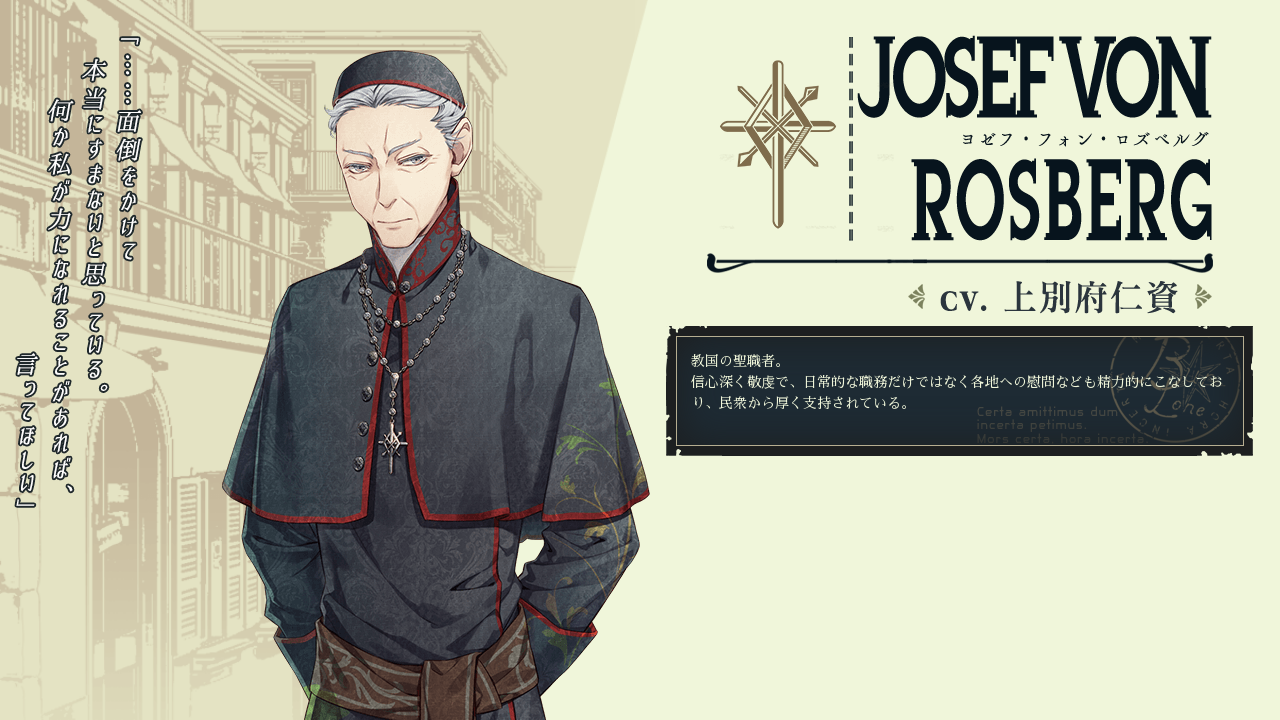

--- FILE ---
content_type: text/html
request_url: https://www.otomate.jp/piofiore/1926/chara/josef.php
body_size: 4190
content:
<!DOCTYPE html>
<html lang="ja">
	<head>
		<!-- Google Tag Manager -->
		<script>(function(w,d,s,l,i){w[l]=w[l]||[];w[l].push({'gtm.start':
		new Date().getTime(),event:'gtm.js'});var f=d.getElementsByTagName(s)[0],
		j=d.createElement(s),dl=l!='dataLayer'?'&l='+l:'';j.async=true;j.src=
		'https://www.googletagmanager.com/gtm.js?id='+i+dl;f.parentNode.insertBefore(j,f);
		})(window,document,'script','dataLayer','GTM-TBQCL66');</script>
		<!-- End Google Tag Manager -->
	
		<meta charset="utf-8">
		<meta http-equiv="X-UA-Compatible" content="IE=edge">
		<meta name="viewport" content="width=device-width, initial-scale=1">
		<meta name="keywords" content="ピオフィオーレの晩鐘 -Episodio1926-,オトメイト,アイディアファクトリー,デザインファクトリー,ピオフィオーレ,ピオフィ" />
		<title>ピオフィオーレの晩鐘 -Episodio1926-</title>
		<!-- Global site tag (gtag.js) - Google Analytics -->
		<script async src="https://www.googletagmanager.com/gtag/js?id=UA-60675760-13"></script>
		<script>
		window.dataLayer = window.dataLayer || [];
		function gtag(){dataLayer.push(arguments);}
		gtag('js', new Date());

		gtag('config', 'UA-60675760-13');
		</script>
		<!--[if lt IE 9]>
			<script src="js/html5shiv.js"></script>
			<script src="js/respond.min.js"></script>
		<![endif]-->
		<!-- ogp -->
		<meta property="og:title" content="「ピオフィオーレの晩鐘 -Episodio1926-」">
		<meta property="og:type" content="website">
		<meta property="og:description" content="「ピオフィオーレの晩鐘 -Episodio1926-」公式サイトです">
		<meta property="og:url" content="https://www.otomate.jp/piofiore/1926/">
		<meta property="og:image" content="https://www.otomate.jp/piofiore/1926/img/ogp.jpg">
		<meta property="og:site_name" content="「ピオフィオーレの晩鐘 -Episodio1926-」">
		<!-- ogp end -->
		
		<script src="../js/jquery-1.11.2.min.js"></script>
		<script src="../js/colorbox/jquery.colorbox-min.js"></script>
		<script src="../js/match_height-min.js"></script>
		<script src="../js/jquery.inview.min.js"></script>
		<script src="../js/smoothscroll.js"></script>
		<script src="../js/sv.js?v=1112_00"></script>
		<script src="../js/cos.js?v=1112_00"></script>
		<script src="../js/bgm.js?v=1112_00"></script>
		<script src="../js/jPlayer/jquery.jplayer.js"></script>
		
		<script src="../js/main.js?v=1112_00"></script>
		
		<link href="../css/reset.css" rel="stylesheet">
		<link href="../css/animate.css" rel="stylesheet">
		<link href="../js/colorbox/colorbox.css?v=1112_00" rel="stylesheet">
		<link href="../css/main.css?v=1112_00" rel="stylesheet">
		<link href="../css/e-shop.css" rel="stylesheet">
		<style>
			#load{
				background-color: #161c1e;
				z-index: 100;
				position:fixed;
				width:100%;
				height:100%;
				top: 0;
				text-align: center;
			}
			#load div{
				max-width: 200px;
				width: 50%;
				margin: 0 auto;
				padding-top: 20%;
			}
			#load div img{
				width: 100%;
			}
		</style>
	</head><body id="chara_box" style="background-color: #f0f6da;">
	<div id="load"></div>
	
	<div id="chara_bg"  style="background-image:url(../img/chara/4_bg.png);">
	<div id="chara_frame">
		
		<div class="chara_main">
			<img src="../img/chara/josef_txt.png" class="chara_txt">
						<div class="chara_image charaImg">
				<img src="../img/chara/space.png" style="max-width: 1000px;" class="space" >
				<img src="../img/chara/josef.png" style="max-width: 1000px; opacity: 1.0;" class="target viewImg" >
							</div>
		</div>
		
		<div class="chara_side">
			<!---->
			<div class="chara_name">
				<img src="../img/chara/josef_name.png">
			</div> 
			<!---->
						<!---->
			<div class="chara_info">
				<div class="chara_info_bg">
					<p>
						教国の聖職者。<br>
						信心深く敬虔で、日常的な職務だけではなく各地への慰問なども精力的にこなしており、民衆から厚く支持されている。
					</p>
				</div>
			</div>
		</div><!-- /chara_side -->
		<div class="clear"></div>
	</div>
	</div>
</body>
</html>


--- FILE ---
content_type: text/css
request_url: https://www.otomate.jp/piofiore/1926/css/reset.css
body_size: 1768
content:
'Sawarabi Mincho''Sawarabi Mincho'Sawarabi Mincho@charset "utf-8";
/*　↓CSS Reset　ブラウザー固有のスタイルをリセットします↓　*/
body,div,dl,dt,dd,
ul,ol,li,h1,h2,h3,h4,h5,h6,
pre,code,form,fieldset,legend,
input,textarea,p,blockquote,th,td {
	margin:0;
	padding:0;
}
table {
	border-collapse:collapse;
	border-spacing:0;
}
img {
	border:0;
}
ul,ol,li {
	list-style:none;
}

body{
	overflow-y: scroll; /* スクロールバー常に表示 */
}

html,body {
	font-size-adjust:100%;
	-webkit-font-size-adjust: 100%;
}


/*　↓CSS Fonts　フォントサイズを相対指定する↓　*/
body{
	font:13px/1.231 "メイリオ", Meiryo, "ヒラギノ角ゴ Pro W3", "Hiragino Kaku Gothic Pro", Osaka, "ＭＳ Ｐゴシック", "MS P Gothic", sans-serif;
    font-size:small;/* IE用 */
    font:x-small;/* IE 互換モード用 */
	
}

/*　↓リンクに対する共通設定↓　*/
a {
	text-decoration:none;
}

a:hover {
	text-decoration:none;
}

a:visited {
	/*color:#453f12;*/
}

/*　↓HTML5　新要素をブロック化する↓　*/
header, section, footer, aside, nav, article, figure, hgroup { 
	margin:0;
	padding:0;
	display: block;
}

/*　↓画像を左寄せにする↓　*/
.img_left {
	float:left;
	margin-right:5px;
}

/*　↓画像を右寄せにする↓　*/
.img_right {
	float:right;
	margin-left:5px;
}

.clear{clear:both;}


/*　↓float解除用「clearfix」↓　*/
.clearfix:after{/*for modern browser*/
    content:".";
    display:block;
    height:0;
    clear:both;
    visibility:hidden;
}

::selection {
	color: #FFF;
	background-color: #8A6939;
}
::-moz-selection {
	color: #FFF;
	background-color: #8A6939;
}

--- FILE ---
content_type: text/css
request_url: https://www.otomate.jp/piofiore/1926/js/colorbox/colorbox.css?v=1112_00
body_size: 3331
content:
/*
    ColorBox Core Style:
    The following CSS is consistent between example themes and should not be altered.
*/

#colorbox, #cboxOverlay, #cboxWrapper{position:absolute; top:0; left:0; z-index:9999; /*overflow:hidden;*/}
#cboxOverlay{position:fixed; width:100%; height:100%;}
#cboxMiddleLeft, #cboxBottomLeft{clear:left;}
#cboxContent{position:relative;}
#cboxLoadedContent{/*overflow:auto;*/}
#cboxTitle{margin:0;}
#cboxLoadingOverlay, #cboxLoadingGraphic{position:absolute; top:0; left:0; width:100%; height:100%;}
#cboxPrevious, #cboxNext, #cboxClose, #cboxSlideshow{cursor:pointer;}
.cboxPhoto{float:left; margin:auto; border:0; display:block; max-width:none;}
.cboxIframe{width:100%; height:100%; display:block; border:0;}
#colorbox, #cboxContent, #cboxLoadedContent{box-sizing:content-box; -moz-box-sizing:content-box; -webkit-box-sizing:content-box;}



/* 
    User Style:
    Change the following styles to modify the appearance of ColorBox.  They are
    ordered & tabbed in a way that represents the nesting of the generated HTML.
*/

/*�S�̂̃I�[�o�[���C�w�i*/
#cboxOverlay{background-color:#fff;}

#colorbox{
	/*background-image: url(images/bg_top.png),url(images/bg_bottom.png);
	background-repeat: no-repeat,no-repeat;
	background-position: center top,center bottom;
	background-size: auto,auto;*/
}
#cboxContent{
	margin-top:0px;
	margin-bottom:40px;
}
.cboxIframe{background:#161c1e;}
#cboxError{padding:50px; border:1px solid #ccc;}


/*�g���̐F�Ƒ���*/
#cboxLoadedContent{background:#161c1e; border:solid 1px #4d524f;}

/*���[�f�B���O�摜*/
#cboxLoadingGraphic{/*background:url(images/loading.gif) no-repeat center center;*/}

/*���[�f�B���O���̔w�i�F*/
#cboxLoadingOverlay{background-color: #161c1e;}


/*�^�C�g������*/
#cboxTitle{
	position:absolute;
	top:-21px;
	left:0;
	color:#FFF;
	font-weight: bold;
	letter-spacing: 1px;
	font-size: 14px;
}


/*�����ڂ��̃J�E���g����*/
#cboxCurrent{position:absolute; top:-20px; right:30px; color:#fff; font-size:13px; opacity: 0;}

/*�X���C�h�V���[�A�C�R��*/
#cboxSlideshow{position:absolute; top:-20px; right:90px; color:#fff;}


/*�߂�E���ւ̐ݒ�*/
#cboxPrevious{position:absolute; top:40%; left:-70px; margin-top:-32px; background:url(images/left.png) no-repeat center left ; width:70px; height:160px; text-indent:-9999px; background-size: 100%;}
#cboxPrevious:hover{opacity: 0.7;}
#cboxNext{position:absolute; top:40%; right:-70px; margin-top:-32px; background:url(images/right.png) no-repeat center right ; width:70px; height:160px; text-indent:-9999px; background-size: 100%;}
#cboxNext:hover{opacity: 0.7;}


/*���[�f�B���O�ݒ�*/
#cboxLoadingOverlay{background:#161c1e;}
#cboxLoadingGraphic{/*background:url(images/loading.gif) no-repeat center center;*/}


/*����{�^���ݒ�*/
#cboxClose{
	position:absolute;
	top:-21px;
	left:0px;
	display:block;
	background:url(images/close.png) no-repeat top center;
	background-size: 100%;
	max-width: 136px;
	width:15%;
	height:50px;
	text-indent:-9999px;
}
#cboxClose:hover{}

/*====================================*/
@media screen and (max-width: 768px) {
	#cboxNext{
		width: 10%;
		right: -6%;
	}
	#cboxPrevious{
		width: 10%;
		left: -6%;
	}
	#cboxClose{
		width: 22%;
	}
}/*max-width: 768px*/




--- FILE ---
content_type: text/css
request_url: https://www.otomate.jp/piofiore/1926/css/main.css?v=1112_00
body_size: 55075
content:
@charset "utf-8";
/*
フォント
*/
@import url('https://fonts.googleapis.com/css2?family=Sawarabi+Mincho&display=swap');
/*=================================
layout
=================================*/
body{
	background-color:#111c22;
	font-family: "Yu Mincho", "YuMincho","Sawarabi Mincho","ヒラギノ明朝 Pro W6", "Hiragino Mincho Pro", HGS明朝E, "ＭＳ Ｐ明朝",serif;
	margin: 0;
}

img{vertical-align: bottom;}

.fade, .faderight {
    opacity: 0;
    filter: alpha(opacity=0);
    -ms-filter: "alpha(opacity=0)";
}

#wrapper{
	width:100%;
	min-width: 960px;
}
/*表示*/
.view_pc{display: block;}
.view_pc_tb{display: block;}
.view_tb{display:none;}
.view_tb_sp{display:none;}
.view_sp{display:none;}
/*=================================
load
=================================*/
#load{
	background-color: #161c1e;
	z-index: 100;
	position:fixed;
	width:100%;
	height:100%;
	top: 0;
	text-align: center;
}
#load div{
	max-width: 200px;
	width: 50%;
	margin: 0 auto;
	padding-top: 20%;
}
/*回転*/
#load div img{
	width: 100%;
    -webkit-animation: load_anime 0.8s linear infinite;
    -moz-animation: load_anime 0.8s linear infinite;
    -ms-animation: load_anime 0.8s linear infinite;
    -o-animation: load_anime 0.8s linear infinite;
    animation: load_anime 0.8s linear infinite;
}
@-webkit-keyframes load_anime {
	0% {opacity: 0;}
	30% {opacity: 1;}
	70% {opacity: 1;}
	100% {opacity: 0;}
}
@-moz-keyframes load_anime {
	0% {opacity: 0;}
	30% {opacity: 1;}
	70% {opacity: 1;}
	100% {opacity: 0;}
}
@-ms-keyframes load_anime {
	0% {opacity: 0;}
	30% {opacity: 1;}
	70% {opacity: 1;}
	100% {opacity: 0;}
}
@-o-keyframes load_anime {
	0% {opacity: 0;}
	30% {opacity: 1;}
	70% {opacity: 1;}
	100% {opacity: 0;}
}
@keyframes load_anime {
	0% {opacity: 0;}
	30% {opacity: 1;}
	70% {opacity: 1;}
	100% {opacity: 0;}
}
/*=================================
common
=================================*/
#pagetop{
	cursor: pointer;
	max-width: 80px;
	position: fixed;
	z-index: 10;
	bottom: 1%;
	right: 1%;
	display: block;
	width: 8%;
	min-width: 50px;
	z-index: 3;
}
#pagetop:hover{
	opacity: 0.7;
}
.new{
	position: absolute;
	top: 0;
	left: 0;
	width: 35%;
}
.contents_select .new{
	top: 23%;
	left: 12%;
}
.link{
	text-align: center;
	display: inline-block;
	width: 96%;
	padding: 1.0em 0.3em;
	color: #cb9f58;
	border: 3px double #cb9f58;
	margin: 0.5em 2%;
	box-sizing: border-box;
	border-radius: 4px;
	-webkit-border-radius: 4px;
	-moz-border-radius: 4px;
}
.link img{
	width: 1.2em;
	margin: 0 0.2em;
}
.link:hover{
	opacity: 0.7;
}
/*=================================
footer
=================================*/
footer{
	width:100%;
	color: #FFF;
	background-color: #111c22;
	background-image: url(../img/footer/footer_line_img.jpg);
	background-position: top;
	background-repeat: repeat-x;
}
footer a:hover{opacity: 0.7;}
.footer_banner img{width: 22%; box-sizing: border-box;}
#footer_wrap{width:96%; margin:0 auto;}

/*=================================
nav
=================================*/
header{
	background-color: #00080b;
	width: 100%;
	position: sticky;
	top: 0;
	z-index: 3;
}
.header_wrap{
	margin: 0 auto;

	width: 98%;
	padding: 1% 0;
	box-sizing: border-box;
	max-width: 1300px;
}
.header_img{
	width: 6%;
	margin: 0.5% 1% 0 1%;
	max-width: 72px;
	float: left;
}
#sp_nav{
	display:none;
}

nav{
	width:92%;
	height:auto;
	float: left;
}
nav #logo{width:100%;margin: 0 auto;}
nav #logo img{width:100%;}

nav ul{
	width:100%;
	margin:0 auto;
	padding: 0;
}
nav ul li{
	height:auto;
	margin-left:0px;
	position:relative;
	text-align:center;
	margin-left: 0%;
	margin-right: 0%;
}

/*各メニュー：top,world,character,system,gallery,sound,special,info*/
nav ul li a{
	color:#FFF;
	box-sizing: border-box;
	display: inline-block;
	position:relative;
	width: 12.5%;
	max-width: 200px;
	float: left;
}
/*--top--*/
nav ul li a.top_nav{
	background-image: url(../img/nav/top.png);
	background-repeat: no-repeat;
	background-position: center top;
	background-size: 100% auto;
}
nav ul li a.top_nav:hover{
	background-image: url(../img/nav/top.png), url(../img/nav/menu_on_bg.png);
	background-repeat: no-repeat,no-repeat;
	background-position: center top,center top;
	background-size: 100% auto,contain;
}
nav ul li.select a.top_nav{
	background-image: url(../img/nav/top.png), url(../img/nav/menu_on_bg.png);
	background-repeat: no-repeat,no-repeat;
	background-position: center bottom,center top;
	background-size: 100% auto,contain;
}
/*--world--*/
nav ul li a.world_nav{
	background-image: url(../img/nav/world.png);
	background-repeat: no-repeat;
	background-position: center top;
	background-size: 100% auto;
}
nav ul li a.world_nav:hover{
	background-image: url(../img/nav/world.png), url(../img/nav/menu_on_bg.png);
	background-repeat: no-repeat,no-repeat;
	background-position: center top,center top;
	background-size: 100% auto,contain;
}
nav ul li.select a.world_nav{
	background-image: url(../img/nav/world.png), url(../img/nav/menu_on_bg.png);
	background-repeat: no-repeat,no-repeat;
	background-position: center bottom,center top;
	background-size: 100% auto,contain;
}
/*--chara--*/
nav ul li a.chara_nav{
	background-image: url(../img/nav/chara.png);
	background-repeat: no-repeat;
	background-position: center top;
	background-size: 100% auto;
}
nav ul li a.chara_nav:hover{
	background-image: url(../img/nav/chara.png), url(../img/nav/menu_on_bg.png);
	background-repeat: no-repeat,no-repeat;
	background-position: center top,center top;
	background-size: 100% auto,contain;
}

nav ul li.select a.chara_nav{
	background-image: url(../img/nav/chara.png), url(../img/nav/menu_on_bg.png);
	background-repeat: no-repeat,no-repeat;
	background-position: center bottom,center top;
	background-size: 100% auto,contain;
}
/*--system--*/
nav ul li a.system_nav{
	background-image: url(../img/nav/system.png);
	background-repeat: no-repeat;
	background-position: center top;
	background-size: 100% auto;
}
nav ul li a.system_nav:hover{
	background-image: url(../img/nav/system.png), url(../img/nav/menu_on_bg.png);
	background-repeat: no-repeat,no-repeat;
	background-position: center top,center top;
	background-size: 100% auto,contain;
}

nav ul li.select a.system_nav{
	background-image: url(../img/nav/system.png), url(../img/nav/menu_on_bg.png);
	background-repeat: no-repeat,no-repeat;
	background-position: center bottom,center top;
	background-size: 100% auto,contain;
}
/*--gallery--*/
nav ul li a.gallery_nav{
	background-image: url(../img/nav/gallery.png);
	background-repeat: no-repeat;
	background-position: center top;
	background-size: 100% auto;
}
nav ul li a.gallery_nav:hover{
	background-image: url(../img/nav/gallery.png), url(../img/nav/menu_on_bg.png);
	background-repeat: no-repeat,no-repeat;
	background-position: center top,center top;
	background-size: 100% auto,contain;
}

nav ul li.select a.gallery_nav{
	background-image: url(../img/nav/gallery.png), url(../img/nav/menu_on_bg.png);
	background-repeat: no-repeat,no-repeat;
	background-position: center bottom,center top;
	background-size: 100% auto,contain;
}
/*--sound--*/
nav ul li a.sound_nav{
	background-image: url(../img/nav/sound.png);
	background-repeat: no-repeat;
	background-position: center top;
	background-size: 100% auto;
}
nav ul li a.sound_nav:hover{
	background-image: url(../img/nav/sound.png), url(../img/nav/menu_on_bg.png);
	background-repeat: no-repeat,no-repeat;
	background-position: center top,center top;
	background-size: 100% auto,contain;
}

nav ul li.select a.sound_nav{
	background-image: url(../img/nav/sound.png), url(../img/nav/menu_on_bg.png);
	background-repeat: no-repeat,no-repeat;
	background-position: center bottom,center top;
	background-size: 100% auto,contain;
}
/*--special--*/
nav ul li a.special_nav{
	background-image: url(../img/nav/special.png);
	background-repeat: no-repeat;
	background-position: center top;
	background-size: 100% auto;
}
nav ul li a.special_nav:hover{
	background-image: url(../img/nav/special.png), url(../img/nav/menu_on_bg.png);
	background-repeat: no-repeat,no-repeat;
	background-position: center top,center top;
	background-size: 100% auto,contain;
}

nav ul li.select a.special_nav{
	background-image: url(../img/nav/special.png), url(../img/nav/menu_on_bg.png);
	background-repeat: no-repeat,no-repeat;
	background-position: center bottom,center top;
	background-size: 100% auto,contain;
}
/*--info--*/
nav ul li a.info_nav{
	background-image: url(../img/nav/info.png);
	background-repeat: no-repeat;
	background-position: center top;
	background-size: 100% auto;
}
nav ul li a.info_nav:hover{
	background-image: url(../img/nav/info.png), url(../img/nav/menu_on_bg.png);
	background-repeat: no-repeat,no-repeat;
	background-position: center top,center top;
	background-size: 100% auto,contain;
}

nav ul li.select a.info_nav{
	background-image: url(../img/nav/info.png), url(../img/nav/menu_on_bg.png);
	background-repeat: no-repeat,no-repeat;
	background-position: center bottom,center top;
	background-size: 100% auto,contain;
}
/**/

nav ul li img{
	width:100%;
	position:relative;
}

nav ul li span.menu{
	clear:both;
	float:none;
    display: inline-block;
    text-decoration: none;
	margin: 0 auto;
}

/*非表示*/
nav li.no_select:hover{
}

.no_select a{
	pointer-events: none;
	opacity:0.5;
}

.no_select img{
	opacity:0.5;
}

/*=================================
top
=================================*/
#top{
	background-image: url(../img/top/top_bg.jpg);
	background-repeat: no-repeat;
	background-position: center top;
	background-size: 100%;
	position: relative;
}
.top_contents{
	width: 34.5%;
	float: left;
	box-sizing: border-box;
}
.top_contents .top_contents_box{
	max-width: 430px;
	margin: 10% auto 0 auto;
	width: 64.7%;
	box-sizing: border-box;
}
.top_contents .top_contents_box img{
	width: 100%;
	max-width: 430px;
}
.top_contents .top_contents_box a.pop_movie{
	display: inline-block;
	box-sizing: border-box;
	margin-bottom: 10%;
}
.top_contents .top_contents_box a.pop_movie:hover{
	opacity: 0.7;
}

.top_key{
	width: 52.5%;
	float: left;
	box-sizing: border-box;
}
.top_key .key{
	width: 100%;
}
.top_side{
	width: 12.8%;
	float: left;
	box-sizing: border-box;
}
.top_side .top_side_box{
	max-width: 140px;
	margin: 0 auto 0 auto;
	padding-top: 15%;
	width: 56.6%;
	box-sizing: border-box;
}
.top_side .top_side_box a:hover,
.top_scroll a:hover{
	opacity: 0.7;
}
.top_side .top_side_box img{
	width: 100%;
	max-width: 140px;
}
.top_scroll{
	position: absolute;
	right: 2%;
	bottom: 0;
	width: 9%;
	max-width: 140px;
}
.top_scroll img{
	width: 100%;
}
/*=================================
news
=================================*/
#top_info{
	background-color: #f0f6db;
	width: 100%;
	padding: 1% 0 2% 0;
	background-image: url(../img/news/news_bg.png);
	background-repeat: no-repeat;
	background-position: center top;
	background-size: 100%;
}
.top_info_wrap{
	width: 96%;
	margin: 0 auto;
	max-width: 960px;
}
#top_info .read{
	background-color: #1d2932;
	display: inline-block;
	width: 100%;
	color: #fff;
	text-align: center;
}
#top_info .read img{
	width: 100%;
	max-width: 480px;
}
.top_info_newswrap{
	float: left;
	width: 49.5%;
}
.top_info_newswrap .box{
	background-image: url(../img/news/news_line_left.png), url(../img/news/news_line_right.png);
	background-repeat: repeat-y, repeat-y;
	background-position: left, right;
	box-sizing: border-box;
	width: 100%;
	padding: 0 20px;
	margin-top: 1%;
}
.top_info_newswrap .in_box{
}
#top_info hr{
	height: 8px;
	background-color: #a48c62;
	border: none;
}
/**/
#top_info .top_news_box{
	border: 1px solid #2f3839;
	box-sizing: border-box;
	padding: 1%;
	margin-bottom: 1%;
	display: table-cell;
	float: left;
}
#top_info .top_news_box .in_box{
	background-color: #e5d9c2;
	height: 250px;
	box-sizing: border-box;
	overflow-x: auto;
}
#top_info .top_news_box .in_box .log{
	padding: 1.0em 1.0em  0.5em 1.0em;
}
#top_info .top_news_box .in_box .log dt{
	background-color: #000f27;
	color: #a79069;
	display: inline-block;
	box-sizing: border-box;
	width: 100%;
	padding: 0.2em 0 0.2em 0.5em;
}
#top_info .top_news_box .in_box .log dd{
	color: #000f27;
	display: inline-block;
	box-sizing: border-box;
	padding: 0.5em;
	margin-left: 0;
	line-height: 1.4em;
}
#top_info .top_news_box .in_box .log dd a{
	color: #000f27;
	background-color: rgba(176,157,126,0.50);
}
#top_info .top_news_box .in_box .log dd a:hover{
	background-color: rgba(176,157,126,1.00);
}
/**/
#top_info .top_twitter_box{
	border: 1px solid #2f3839;
	box-sizing: border-box;
	padding: 1%;
	display: table-cell;
	float: left;
}
/**/
#top_info .top_info_box{
	border: 1px solid #2f3839;
	box-sizing: border-box;
	float: right;
	width: 50%;
	padding: 0.5%;
	/*display: table-cell;*/
}
#top_info .top_info_box .box{
	background-image: url(../img/news/news_line_left.png), url(../img/news/news_line_right.png);
	background-repeat: repeat-y, repeat-y;
	background-position: left, right;
	box-sizing: border-box;
	width: 100%;
	padding: 0 20px;
	margin-top: 1%;
}
#top_info .top_info_box .in_box{
	background-color: #f0f6da;
	background-image: url(../img/news/info_bg.png);
	background-repeat: no-repeat;
	background-position: right top;
	background-size: 40%;
	border: 1px solid #b0bfa1;
	box-sizing: border-box;
}
#top_info .top_info_box .jacket{}
#top_info .top_info_box .jacket img{width: 100%;}
#top_info .top_info_box .spec{
	padding: 1% 1% 11.5% 1%;
}
#top_info .top_info_box .spec th{
	background-color: #000f27;
	color: #c0a373;
	width: 140px;
	padding: 0.5em 1.0em;
	font-weight: normal;
	text-align: right;
	box-sizing: border-box;
}
#top_info .top_info_box .spec td{
	padding-left: 0.5em;
	font-weight: normal;
	color: #000f27;
}
/**/
#top_info .banner_area{
	text-align: center;
	padding: 1%;
	margin: 0 auto;
}
#top_info .banner_area a{
	display: inline-block;
	box-sizing: border-box;
	width: 45%;
	margin: 0.5%;
	position: relative;
}
#top_info .banner_area a img{
	width: 100%;
}
#top_info .banner_area a:hover{
	opacity: 0.7;
}


/*=================================
world
=================================*/
#world{
	width: 100%;
	background-image: url(../img/world/world_bg.jpg);
	background-position: top center;
	background-repeat: no-repeat;
	background-size: cover;
	background-attachment: fixed;
	padding-bottom: 10%;
}
#world .contents_select{
	width: 16%;
	float: right;
	box-sizing: border-box;
	padding: 2% 2% 0 0;
}
#world .contents_select a{
	width: 100%;
	display: inline-block;
	max-width: 250px;
	margin: 2% 0;
	cursor: pointer;
}
#world .contents_select a:hover{
	opacity: 0.7;
}
#world .contents_select a img{
	width: 100%;
}
.contents_select a{position: relative;}
.contents_select a.selected::before{
	width: 100%;
	/*height: 22px;*/
	content: " ";
	background-size:100%;
	background-image: url(../img/common/contens_select.png);
	background-repeat: no-repeat;
	background-position:bottom center;
	display: inline-block;
	position: absolute;
	bottom: 0;
	left: 0;
	height: 70px;
}
/**/
#world .contents{
	width: 80%;
	float: right;
	box-sizing: border-box;
}
#world .contents h2{
	text-align: center;
	width: 70%;
	margin: 0 auto;
}
#world .contents h2 img{
	width: 100%;
	max-width: 480px;
}

/**/
#world .contents #story section{
	margin: 0 10% 2% 24%;
	width: 70%;
	max-width: 1000px;
}
#world .contents section h3{
	background-color: #1d2932;
	text-align: center;
	color: #fff;
	padding: 0.3em 0;
}
#world .contents section h3 small{}
#world .contents section h3 span{
	color: #c1a473;
}
#world .contents section h3 img{
	width: 100%;
}
#world .contents #story section p{
	color: #fff;
	padding: 0.5em 0;
	font-size: 16px;
	text-align: center;
}
/**/
#world .contents #burlone section{
	margin: 4% 10% 5% 24%;
	width: 70%;
	max-width: 1000px;
}
#world .contents #burlone section p{
	color: #fff;
	padding: 0.5em 1.0em;
	font-size: 16px;
}

.world_txt{
	background-color: #292a48;
	font-family: "Yu Mincho", "YuMincho","Sawarabi Mincho","ヒラギノ明朝 Pro W6", "Hiragino Mincho Pro", HGS明朝E, "ＭＳ Ｐ明朝",serif;
	color:#FFF;
	width: 90%;
	max-width: 800px;
	box-sizing: border-box;
	padding: 0 0 6% 0;
	margin: 30px auto;
	background-position: bottom center;
	background-size: 100%;
	background-repeat: no-repeat;
	-webkit-transition: all 0.5s ease;
	-moz-transition: all 0.5s ease;
	-o-transition: all 0.5s ease;
	transition: all 0.5s ease;
	background-image:  url(../img/world/burlone/world_txt_bg2.png), url(../img/world/burlone/world_txt_bg.jpg);
	background-repeat: no-repeat,repeat-y;
	background-position:bottom center,center;
	position: relative;
}

.world_txt::before{
	width: 100%;
	height: 20px;
	content: " ";
	background-size: 100%;
	background-image: url(../img/world/burlone/world_txt_mask_top.png);
	background-repeat: no-repeat;
	background-position: bottom center;
	display: inline-block;
	position: absolute;
	top: -20px;
	left: 0;
}

.world_txt::after{
width: 100%;
height: 20px;
content: " ";
background-size: 100%;
background-image: url(../img/world/burlone/world_txt_mask_bottom.png);
background-repeat: no-repeat;
background-position: top center;
display: inline-block;
position: absolute;
bottom: -20px;
left: 0;
}

.world_txt p{
	font-family: "Yu Mincho", "YuMincho","Sawarabi Mincho","ヒラギノ明朝 Pro W6", "Hiragino Mincho Pro", HGS明朝E, "ＭＳ Ｐ明朝",serif;
	color:#FFF;
	text-shadow: none;
	padding: 3% 10% 8% 10%;
	text-shadow: 1px 1px 0px #0b1a25,1px 0px 1px #0b1a25,-1px -1px 0px #0b1a25,-1px 0px 0px #0b1a25;
}

.world_txt h3{
	background-image: url(../img/world/burlone/world_txt_read.png);
	background-size: cover;
	padding: 0.5em;
	width: 100%;
	text-align: center;
	box-sizing: border-box;
	text-shadow: 1px 1px 0px #0b1a25,1px 0px 1px #0b1a25,-1px -1px 0px #0b1a25,-1px 0px 0px #0b1a25;
}

.bg_burlone{display: block;}
.bg_falce{background-image:
	url(../img/world/burlone/bg_falce.png),
	url(../img/world/burlone/world_txt_bg2.png),
	url(../img/world/burlone/world_txt_bg.jpg);
	background-repeat: no-repeat,no-repeat,repeat-y;
	background-position:bottom -10px center, bottom center, center;
}
.bg_creta{
	background-image:
	url(../img/world/burlone/bg_creta.png),
	url(../img/world/burlone/world_txt_bg2.png),
	url(../img/world/burlone/world_txt_bg.jpg);
	background-repeat: no-repeat,no-repeat,repeat-y;
	background-position:bottom -10px center, bottom center, center;
}
.bg_veleno{
	background-image:
	url(../img/world/burlone/bg_veleno.png),
	url(../img/world/burlone/world_txt_bg2.png),
	url(../img/world/burlone/world_txt_bg.jpg);
	background-repeat: no-repeat,no-repeat,repeat-y;
	background-position:bottom -10px center, bottom center, center;
}
.bg_arca{
	background-image:
	url(../img/world/burlone/bg_arca.png),
	url(../img/world/burlone/world_txt_bg2.png),
	url(../img/world/burlone/world_txt_bg.jpg);
	background-repeat: no-repeat,no-repeat,repeat-y;
	background-position:bottom -10px center, bottom center, center;
}
.bg_strano{
	background-image:
	url(../img/world/burlone/bg_strano.png),
	url(../img/world/burlone/world_txt_bg2.png),
	url(../img/world/burlone/world_txt_bg.jpg);
	background-repeat: no-repeat,no-repeat,repeat-y;
	background-position:bottom -10px center, bottom center, center;
}

.bg_burlone p{padding: 3% 10% 0 10%;}
.bg_falzone p{padding: 3% 10% 0 10%;}
.bg_visconti p{padding: 3% 10% 0 10%;}
.bg_rouso p{padding: 3% 10% 0 10%;}

.bg_falce::after{
	width: 100%;
	height: 10px;
	content: " ";
	background-size: 100%;
	background-image: url(../img/world/burlone/bg_falce.png);
	background-repeat: no-repeat;
	background-position: bottom center;
	display: inline-block;
	position: absolute;
	bottom: -10px;
	left: 0;
}
.bg_creta::after{
	width: 100%;
	height: 10px;
	content: " ";
	background-size: 100%;
	background-image: url(../img/world/burlone/bg_creta.png);
	background-repeat: no-repeat;
	background-position: bottom center;
	display: inline-block;
	position: absolute;
	bottom: -10px;
	left: 0;
}
.bg_veleno::after{
	width: 100%;
	height: 10px;
	content: " ";
	background-size: 100%;
	background-image: url(../img/world/burlone/bg_veleno.png);
	background-repeat: no-repeat;
	background-position: bottom center;
	display: inline-block;
	position: absolute;
	bottom: -10px;
	left: 0;
}
.bg_arca::after{
	width: 100%;
	height: 10px;
	content: " ";
	background-size: 100%;
	background-image: url(../img/world/burlone/bg_arca.png);
	background-repeat: no-repeat;
	background-position: bottom center;
	display: inline-block;
	position: absolute;
	bottom: -10px;
	left: 0;
}
.bg_strano::after{
	width: 100%;
	height: 10px;
	content: " ";
	background-size: 100%;
	background-image: url(../img/world/burlone/bg_strano.png);
	background-repeat: no-repeat;
	background-position: bottom center;
	display: inline-block;
	position: absolute;
	bottom: -10px;
	left: 0;
}

/*=================================
chara
=================================*/
#chara{
	background-color: #e5d9c2;
	width: 100%;
	padding: 2% 0 5% 0;
	background-image:url(../img/chara/chara_bg_frame.png), url(../img/chara/chara_bg_left.png) ,url(../img/chara/chara_bg_right.png),  url(../img/chara/chara_bg.png);
	background-repeat: no-repeat, no-repeat, no-repeat, no-repeat;
	background-position:  center top 10px,left  top,right bottom, center top;
	background-size: 100%,20%, 20%,100%;
}
#chara h2{
	width: 40%;
	margin: 2% auto;
	text-align: center;
}
/**/
#chara .chara_select{
	margin: 0 auto;
	width: 90%;
	text-align: center;
	max-width: 1300px;
}
#chara .chara_select a{
	display: inline-block;
	position: relative;
	border: 1px solid #031127;
	box-sizing: border-box;
	background-position: top center;
	background-size: 100%;
	background-repeat: no-repeat;
}
#chara .chara_select .new{
	width: 60%;
	max-width: 100px;
	top: 1%;
	left: -10%;
	z-index: 2;
}

#chara .chara_select a img{
	width: 100%;
}
#chara .chara_select .select_name{
	position: absolute;
	bottom: 0;
	left: -13%;
	z-index: 2;
	width: 110%;
}
#chara .chara_frame{
	position: absolute;
	top: 0;
	z-index: 1;
}
#chara .chara_on{
	position: absolute;
	top: 0;
	opacity: 0;
	z-index: 0;
}
#chara a:hover .chara_on{
	opacity: 1;
}

#chara .chara_select a.main_chara{
	width: 12%;
	margin: 1%;
}
#chara .chara_select a.sub_chara{
	width: 11%;
	margin: 0.5%;
	background-color: #dad0ab;
}

#chara .chara_select .select_liliana{background-image: url(../img/chara/select_liliana_bg.png);}
#chara .chara_select .select_dante{background-image: url(../img/chara/select_dante_bg.png);}
#chara .chara_select .select_gilbert{background-image: url(../img/chara/select_gilbert_bg.png);}
#chara .chara_select .select_gilbert{background-image: url(../img/chara/select_gilbert_bg.png);}
#chara .chara_select .select_yang{background-image: url(../img/chara/select_yang_bg.png);}
#chara .chara_select .select_nicola{background-image: url(../img/chara/select_nicola_bg.png);}
#chara .chara_select .select_orlok{background-image: url(../img/chara/select_orlok_bg.png);}
#chara .chara_select .select_henri{background-image: url(../img/chara/select_henri_bg.png);}

/**/
#chara_box{
	background-color: #f0f6da;
}
#chara_box #chara_bg{
	position: relative;
	width: 100%;
	background-repeat: no-repeat;
	background-size: 83%;
	background-position: left top;
	overflow: hidden;
	min-height: 100vh;
}
#chara_box #chara_frame{
	position: relative;
	width: 100%;
	background-repeat: no-repeat;
	background-size: 83%;
	background-position: left top;
	
}
#chara_box #chara_frame .chara_image{
	position: absolute;
	top:0;
	left: 0;
	width: 83%;
	z-index: 0;
	
	-webkit-animation: chara_bg 2s linear both;
	-moz-animation: chara_bg .2s linear both;
	-ms-animation: chara_bg 2s linear both;
	animation: chara_bg 2s linear both;
}
@keyframes chara_bg{
	0% {margin-left: -50px; opacity: 0;}
    100% {margin-left: 0 ;opacity: 1;}
}
#chara_box #chara_frame .chara_image .space{
	width: 100%;
	position: relative;
}
#chara_box #chara_frame .chara_image .target{
	width: 100%;
	opacity: 0;
	position: absolute;
	top: 0;
	left: 0;
}

#chara_box .chara_main{
	float: left;
	width: 18%;
	z-index: 1;
}
.cos_btn{
	width: 90%;
	max-width: 170px;
	display: inline-block;
	cursor: pointer;
	margin: 0 0 0 10%;
	position: relative;
	z-index: 2;
}
.cos_btn:hover{
	opacity: 0.7;
}
.cos_btn img{
	width: 100%;
}
.cos_btn .cos_on{
	position: absolute;
	top: 0;
	left: 0;
}

#chara_box .chara_main .chara_txt{
	width: 100%;
	max-width: 200px;
	position: relative;
	z-index: 2;
}
#chara_box .chara_image{
	
}
#chara_box .chara_side{
	width: 50%;
	box-sizing: border-box;
	padding: 2%;
	float: right;
	position: relative;
	z-index: 2;
}
.chara_name{
	text-align: center;
}
.chara_name img{
	width: 100%;
	max-width: 510px;
}

.chara_info{
	background-position:center top;
	margin: 0;
	width: 100%;
	background-image:
		url(../img/chara/txt_bg_lt.png),url(../img/chara/txt_bg_lb.png),
		url(../img/chara/txt_bg_rt.png),url(../img/chara/txt_bg_rb.png),
		url(../img/chara/txt_bg.png);
	background-repeat: no-repeat,no-repeat,no-repeat,no-repeat, repeat-y;
	background-position: left top, left bottom, right top, right bottom,center;
	
}
.chara_info .chara_info_bg{
	margin-left:auto;
	margin-right:auto;
	padding: 10px 10px 10px 10px;
	box-sizing: border-box;
	width:100%;	
	background:#1d1f20;
	background:
    linear-gradient(135deg,  transparent 40px, #1d1f20 0) top left,
    linear-gradient(-135deg, transparent 40px, #1d1f20 0) top right,
    linear-gradient(-45deg, transparent 40px,#1d1f20 0) bottom right,
    linear-gradient(45deg, transparent 40px, #1d1f20 0) bottom left;
	background-size: 50% 50%;
	background-repeat: no-repeat;
	
}
.chara_info .chara_info_bg p{
	padding: 1.0em;
	border: solid 1px #b6ae91;
	background-color: #1e2b34;
	line-height: 1.5em;
	color: #f0f6da;
	font-family: "Yu Mincho", "YuMincho","Sawarabi Mincho","ヒラギノ明朝 Pro W6", "Hiragino Mincho Pro", HGS明朝E, "ＭＳ Ｐ明朝",serif;
	font-size: 14px;
	background-image: url(../img/chara/txt_bg_item.png);
	background-repeat: no-repeat;
	background-position: right bottom;
	box-shadow: 0px 0px 40px 0px rgba(29,31,32,1.00)  inset;
	margin: 0;
	min-height: 80px;
}
.chara_info .chara_info_bg p span{
	background-color: #1d1f20;
	padding: 0.2em;
	display: inline-block;
	margin-bottom: 0.2em;
}
a.cvplay{
	float:left;
	cursor:pointer;
	position:relative;
	display:inline-block;
	margin: 0 1% 0 1%;
	width: 31.3333%;
	box-sizing: border-box;
	max-width: 130px;
	color: #FFF;
	padding-top: 5px;
	padding-bottom: 5px;
	font-size: 16px;
}

a.cvplay:hover, .voice a.stop-bt{
	opacity:0.5;
}

.voice{
	margin-left: auto;
	margin-right: auto;
	margin-bottom: 10px;
	width: 100%;
	text-align: center;
	max-width: 462px;
}
/*================================
system
=================================*/
#system{
	background-color: #bdb7a8;
	width: 100%;
	padding: 2% 0 5% 0;
	background-image: url(../img/system/system_bg.jpg);
	background-repeat: no-repeat;
	background-position: center top;
	background-size: 100%;
	color: #f0f6da;
	font-size: 16px;
}
#system_basic{
	display: none;
}
#system_ms{
	display: none;
}
/**/
#system .contents_select{
	width: 16%;
	float: right;
	box-sizing: border-box;
	padding: 2% 2% 0 0;
}
#system .contents_select a{
	width: 100%;
	display: inline-block;
	max-width: 250px;
	margin: 2% 0;
	cursor: pointer;
}
#system .contents_select a:hover{
	opacity: 0.7;
}
#system .contents_select a img{
	width: 100%;
}
/**/
#system .contents{
	width: 80%;
	float: right;
	box-sizing: border-box;
}
#system .contents h2{
	text-align: center;
	width: 70%;
	margin: 0 auto;
}
#system .contents h2 img{
	width: 100%;
	max-width: 480px;
}
/**/
#system td{
	box-sizing: border-box;
    vertical-align: top;
    width: 50%;
}
#system td img {
	display: block;
	width: 100%;
	border: solid 1px #000f27;
}
#system td:last-child {
    padding-left: 0.5em;
}
#system table{
	border-bottom: 1px solid #c1a473;
	padding-bottom: 2.0em;
	border-collapse:separate;
}
#system table:last-child{
	border-bottom: none;
}
#system .contents p{
	background-color: #000f27;
	color: #c1a473;
	display: inline-block;
	width: 30%;
	min-width: 200px;
	text-align: center;
	padding: 0.3em;
	box-sizing: border-box;
	margin-bottom: 0.5%;
}
#system .contents table span{
	background-color: #000f27;
	color: #c1a473;
	display: inline-block;
	width: 100%;
	padding: 0.3em;
	box-sizing: border-box;
}
#system .contents .box{
	background-color: #2c3539;
	padding: 0.5em 0.5em 2.0em 0.5em;
	max-width: 1000px;
	margin: 0 auto;
	background-image:url(../img/system/box_bg_txt.png), url(../img/system/box_bg.jpg);
	background-repeat: no-repeat, repeat;
	background-position: top right, center;
}


/*================================
gallery
=================================*/
#gallery{
	background-color: #e5d4a5;
	width: 100%;
	padding: 2% 0 5% 0;
	background-image:url(../img/gallery/gallery_bg_frame.png), url(../img/gallery/galelly_bg_bottom_left.png) ,url(../img/gallery/galelly_bg_bottom_right.png),  url(../img/chara/chara_bg.png);
	background-repeat: no-repeat, no-repeat, no-repeat, no-repeat;
	background-position:  center top 10px,left  top,right bottom, center top;
	background-size: 100%,20%, 20%,100%;
}
#gallery .contents{
	width: 90%;
	margin: 0 auto;
}
#gallery .contents h2{
	margin: 2% auto 0 auto;
	width: 40%;
	max-width: 410px;
}
#gallery .contents h2 img{
	width: 100%;
}
#gallery .contents .cg_select{
	max-width: 1000px;
	margin: 2% auto 6% auto;
	width: 100%;
}
#gallery .contents .cg_select a{
	width: 25%;
	margin: 1% 0;
	border-left: 2px solid #00080b;
	border-right: 2px solid #00080b;
	float: left;
	display: inline-block;
	box-sizing: border-box;
	position: relative;
	
}
#gallery .contents .cg_select a img{
	width: 100%;
}
#gallery .contents .cg_select a:hover{
	opacity: 0.7;
}
#gallery .contents .cg_select a .new{
	width: 24%;
	top: 14%;
	left: -2%;
	max-width: 100px;
}
/**/
#cg_box{}
#cg_box .cg{ 
	width: 100%;
	text-align: center;
}
#cg_box .cg img{
	width: 100%;
	border-top: 10px solid #050a18;
	border-bottom: 10px solid #050a18;
}
#cg_box .scenario{
	background-image: url(../img/gallery/gallery_bg_item.png);
	background-position: top right;
	background-repeat: no-repeat;
	background-size: auto;
	color: #fff;
}

#cg_box .scenario .contents{
	color: #FFF;
	font-size: 16px;
	width: 90%;
	margin: 0 auto 0 auto;
	padding-bottom: 20px;
}
#cg_box .scenario .contents dl{
	margin: 18px 0 0 0;
}

#cg_box .scenario .contents dt{
	width: 15%;
	float: left;
	text-shadow: 0px 0px 1px #071c39,1px 1px 0px #071c39;
	min-width: 80px;
}
#cg_box .scenario .contents dd{
	width: 85%;
	float: right;
	text-align: left;
	margin: 0;
}
.color_liliana{color: #eff2bd;}
.color_dante{color: #5465FF;}
.color_gilbert{color: #EB001C;}
.color_yang{color: #06ADA7;}
.color_nicola{color: #a5bbc9;}
.color_orlok{color: #b684a2;}
.color_henri{color: #938682;}

.color_falzone{color: #8b90a6;}
.color_visconti{color: #ca8e86;}
.color_rouso{color: #9eb2a9;}
.color_other{color: #f2f5d8;}

/*================================
sound
=================================*/
#sound{
	background-color: #c5e1d1;
	width: 100%;
	padding: 2% 0 5% 0;
	background-image:url(../img/sound/bg_left.png), url(../img/sound/bg_right.png);
	background-repeat: no-repeat, no-repeat;
	background-position: left  top,right bottom;
	background-size: 100%,100%;
	color: #f0f6da;
	font-size: 16px;
}
/**/
#sound .contents_select{
	width: 16%;
	float: right;
	box-sizing: border-box;
	padding: 2% 2% 0 0;
}
#sound .contents_select a{
	width: 100%;
	display: inline-block;
	max-width: 250px;
	margin: 2% 0;
	cursor: pointer;
}
#sound .contents_select a:hover{
	opacity: 0.7;
}
#sound .contents_select a img{
	width: 100%;
}
/**/
#sound .contents{
	width: 80%;
	float: right;
	box-sizing: border-box;
}
#sound .contents h2{
	text-align: center;
	width: 70%;
	margin: 0 auto;
}
#sound .contents h2 img{
	width: 100%;
	max-width: 480px;
}
#sound .contents p{
	background-color: #000f27;
	color: #c1a473;
	display: inline-block;
	width: 30%;
	min-width: 200px;
	text-align: center;
	padding: 0.3em;
	box-sizing: border-box;
	margin-bottom: 0.5%;
}
#sound .contents h3{
	width: 100%;
	display: inline-block;
	text-align: center;
	background-color: #07141d;
}
/**/
#bgm{
	display: none;
}
#sound .contents #bgm .box{
	background-image: url(../img/sound/bgm/box_bg.png);
	padding: 0.5em 0.7em 0.5em 0.7em;
	max-width: 1300px;
	margin: 0 auto;
}

#sound .contents strong{
	font-size: 21px;
	background-color: #000f27;
	/*color: #c1a473;*/
	padding: 0.2em;
	display: inline-block;
	border-left: 3px solid #c1a473;
	margin-bottom: 0.2em;
	width: 100%;
	box-sizing: border-box;
}

#sound .contents .photo{
	float: right;
	width: 50%;
	text-align: center;
	box-sizing: border-box;
}
#sound .contents .photo img{
	max-width: 500px;
	width: 100%;
	margin:  0 auto;
}
#sound .contents .profile{
	float: left;
	width: 50%;
	box-sizing: border-box;
}
#sound .contents .profile .link_btn{
	background-color: #000f27;
	border: none;
	width: auto;
	padding-left: 2.0em;
	padding-right: 2.0em;
}
#sound .contents .comment{
	clear: both;
	border-bottom: 1px solid  #c1a473;
	padding-bottom: 2%;
}

#bgmplay{
	text-align: center;
}
#bgmplay a{
	background-color: #1d2932;
	max-width: 1000px;
	width: 90%;
	margin: 1% auto;
	display: inline-block;
	background-repeat: no-repeat;
	background-position: right top;
	cursor:  pointer;
}
#bgmplay a:hover{
	opacity: 0.7;
}
#bgmplay a img{
	max-width: 480px;
	float: left;
	width: 100%;
}
#bgmplay a.stop-bt{
	background-color: #161c1e;
}
/**/
#theme{}
#theme .box{
	background-image: url(../img/sound/bgm/box_bg.png);
	padding: 0.5em 0.7em 0.5em 0.7em;
	max-width: 1300px;
	margin: 0 auto;
}
#theme .song{
	padding: 1.0em 0 ;
	text-align: center;
}
#theme .song p{}
#theme .song h2{
	font-size: 23px;
	line-height: 1.0em;
	color: #c1a473;
	padding: 0.5% 1% 1% 1%;
	display: inline-block;
	width: 90%;
	box-sizing: border-box;
	margin: 0 auto;
	text-shadow: 1px 1px 1px #07141d,1px 0px 1px #07141d,-1px -1px 1px #07141d, 2px 2px 1px #07141d,2px 0px 1px #07141d,-2px -2px 1px #07141d;
	
	width: 32%;
}
#theme .song h2 span{
	background-color: #000f27;
	color: #c1a473;
}
#theme .song h2 small{
	font-size: 16px;
	color: #f0f6da;
	line-height: 0.5em;
}
#theme .song .left{
	/*float: left;*/
}
/*================================
special
=================================*/
#special{
	background-color: #f0f6db;
	width: 100%;
	padding: 2% 0 5% 0;
	background-image: url(../img/news/news_bg.png);
	background-repeat: no-repeat;
	background-position: center top;
	background-size: 100%;
}
/**/
#special .contents_select{
	width: 16%;
	float: right;
	box-sizing: border-box;
	padding: 2% 2% 0 0;
}
#special .contents_select a{
	width: 100%;
	display: inline-block;
	max-width: 250px;
	margin: 2% 0;
	cursor: pointer;
}
#special .contents_select a:hover{
	opacity: 0.7;
}
#special .contents_select a img{
	width: 100%;
}
/**/
#special .contents{
	width: 80%;
	float: right;
	box-sizing: border-box;
}
#special .contents h2{
	text-align: center;
	width: 70%;
	margin: 0 auto;
}
#special .contents h2 img{
	width: 100%;
	max-width: 480px;
}

/**/
#movie{
}
#movie .box{
	margin: 0 10% 2% 0%;
	width: 100%;
	max-width: 1300px;
	text-align: center;
}
#movie .box a{
	display: inline-block;
	width: 30%;
	max-width: 480px;
	margin: 1%;
	box-sizing: border-box;
	border: solid 1px #d2cbb5;
	box-shadow: 0px 0px 15px -4px #514130;
	-moz-box-shadow: 0px 0px 15px -4px #514130;
	-webkit-box-shadow: 0px 0px 15px -4px #514130;
	position: relative;
}
#movie .box a:hover{
	opacity: 0.7;
}

#movie .box a img{
	width: 100%;
}
#movie .box a .new{
	max-width: 100px;
}
/**/
#twitter{
	display: none;
}

.twitter_icon{
	text-align: center;
}
.twitter_icon img{
	margin: 1%;
	width: 23%;
	max-width: 200px;
}
.twitter_header{}
.twitter_header img{
	margin: 1%;
	width: 48%;
	box-sizing: border-box;
}
/**/
#castcomment{
	color: #f0f6da;
	font-size: 16px;
	display: none;
}
#castcomment .box{
	background-image: url(../img/sound/bgm/box_bg.png);
	padding: 0.5em 0.7em 0.5em 0.7em;
}
#castcomment .box section{
}
#castcomment .box section h3{
	padding: 2.0em 1% 2.0em 20%;
	background-color: #000f27;
	color: #c1a473;
	text-shadow: 1px 1px 1px #07141d,1px 0px 1px #07141d,-1px -1px 1px #07141d, 2px 2px 1px #07141d,2px 0px 1px #07141d,-2px -2px 1px #07141d;
	box-sizing: border-box;
	display: inline-block;
	width: 100%;
	margin-bottom: 0;
	background-repeat: no-repeat;
	background-position: left  top;
	background-size: 20%;
	font-size: 30px;
}
#castcomment .box section p{
	margin-top: 0;
}
#castcomment .box section p span{
	background-color: #000f27;
	color: #c1a473;
	display: inline-block;
	width: 100%;
	padding: 0.3em;
	box-sizing: border-box;
	margin-bottom: 0.5%;
}


/*================================
info
=================================*/
#info{
	background-color: #f0f6db;
	width: 100%;
	padding: 2% 0 5% 0;
	background-image: url(../img/news/news_bg.png);
	background-repeat: no-repeat;
	background-position: center top;
	background-size: 100%;
}
#info h2{
	text-align: center;
	margin: 0 auto;
	max-width: 480px;
	width: 100%;
	font-size: 40px;
	color: #a78f67;
}
#info h2 img{
	width: 100%;
	max-width: 480px;
}
#info h3{
	margin: 0 auto;
	width: 100%;
	background-color: #ccc;
	padding: 0.6em 1.0em 0.5em 1.0em;
	box-sizing: border-box;
	text-align: center;
	background-color: #1d2932;
	color: #a78f67;
	font-size: 20px;
	line-height: 0.8em;
}
#info h3 small{
	color: #fff;
	font-size: 14px;
}
#info .readme{
	padding: 0.5em;
}
#info #info_nav{
	width: 90%;
	margin: 2% auto;
	text-align: center;
}
#info #info_nav a{
	display: inline-block;
	border:  double 4px #a78f67;
	background-color: #07141d;
	padding: 0.5em;
	color: #a78f67;
	font-size: 20px;
	margin: 0.5%;
	/*transform: rotate(-45deg);*/
}
#info #info_nav a span{
	text-decoration: underline;
}
#info #info_nav a small{
	color: #fff;
	font-size: 14px;
}
#info #info_nav a:hover{
	opacity: 0.7;
}

#info .readme p,
#info .caution small{
	padding-left: 1em;
	text-indent: -1em;
	display: inline-block;
	margin: 0;
	font-size: 14px;
	line-height: 1.2em;
}
#info .readme p::before,
#info .caution small::before {
	content: "※";
	display: inline-block;
	text-indent: 0em;
}

#info #products{
	margin: 0 auto;
	max-width: 1200px;
	width: 90%;
	padding-bottom: 5%;
}
#info #preorder_bonus{
	margin: 0 auto;
	max-width: 1200px;
	width: 90%;
	padding-bottom: 5%;
}
#info #limited_bonus{
	margin: 0 auto;
	max-width: 1200px;
	width: 90%;
	padding-bottom: 5%;
}
#info #store_bonus{
	margin: 0 auto;
	max-width: 1200px;
	width: 90%;
	padding-bottom: 5%;
}
/**/
#info #products .box{
	background-image: url(../img/news/news_line_left.png), url(../img/news/news_line_right.png);
	background-repeat: repeat-y, repeat-y;
	background-position: left, right;
	box-sizing: border-box;
	width: 96%;
	max-width: 600px;
	padding: 0 20px;
	margin: 2% auto 0 auto;
}
#info #products .in_box{
	background-color: #f0f6da;
	background-image: url(../img/news/info_bg.png);
	background-repeat: no-repeat;
	background-position: right top;
	background-size: 30%;
	border: 1px solid #b0bfa1;
	box-sizing: border-box;
}
#info #products .jacket{}
#info #products .jacket img{width: 100%;}
#info #products .spec{
	padding: 1% 1% 8% 1%;
	margin: 0 auto;
	max-width: 500px;
}
#info #products .spec th{
	background-color: #000f27;
	color: #c0a373;
	width: 140px;
	padding: 0.5em 1.0em;
	font-weight: normal;
	text-align: right;
	box-sizing: border-box;
}
#info #products .spec td{
	padding-left: 0.5em;
	font-weight: normal;
	color: #000f27;
}
/**/
#info section{
	width: 49%;
	margin: 0.5%;
	box-sizing: border-box;
	border: 1px solid #2f3839;
	background-color: #1d2932;
	color: #fff;
	float: left;
}
#info section h4,
#info .sample_box h4{
	width: 100%;
	text-align: center;
	padding: 0.5em 1.0em;
	box-sizing: border-box;
	margin: 0;
	font-size: 16px;
}
#info .sample{
	width: 100%;
}
#info .sample img{
	width: 100%;
}
#info .item_info{
	width: 100%;
	box-sizing: border-box;
	padding: 1%;
}
#info .item_info hr{
	border: none;
	height: 2px;
	background-color: #1d2932;
}
#info .item_info .detail{
	background-color: #344451;
	padding: 1%;
	margin: 0.5% 0;
}
#info .item_info .set_name{
	color: #cb9f58;
}
#info .item_info .wrap_set{
	border: 1px solid #cb9f58;
	width: 100%;
	box-sizing: border-box;
	padding: 1%;
	margin: 2% 0;
	
}
#info .item_info h4{
	text-align: left;
	padding: 0;
	font-size: 16px;
}
/**/
#info .sample_box{
	margin: 1%;
	box-sizing: border-box;
	/*border: 1px solid #2f3839;
	background-color: #1d2932;*/
	color: #fff;
}
#info .sample_box .sample{
	width: 50%;
	float: left;
}
#info .sample_box .item_info{
	margin-left: auto;
	margin-right: auto;
	padding: 10px 10px 10px 10px;
	box-sizing: border-box;
	width: 100%;
	background: #1d1f20;
	background: linear-gradient(135deg, transparent 40px, #1d1f20 0) top left, linear-gradient(-135deg, transparent 40px, #1d1f20 0) top right, linear-gradient(-45deg, transparent 40px,#1d1f20 0) bottom right, linear-gradient(45deg, transparent 40px, #1d1f20 0) bottom left;
	background-repeat: repeat, repeat, repeat, repeat;
	background-size: auto, auto, auto, auto;
	background-size: 50% 50%;
	background-repeat: no-repeat;
}
#info .sample_box .sample_txt{
	width: 48%;
	margin: 1%;
	float: right;
	background-image: url(../img/chara/txt_bg_lt.png),url(../img/chara/txt_bg_lb.png), url(../img/chara/txt_bg_rt.png),url(../img/chara/txt_bg_rb.png), url(../img/chara/txt_bg.png);
background-repeat: no-repeat,no-repeat,no-repeat,no-repeat, repeat-y;
background-position: left top, left bottom, right top, right bottom,center;
}
/*countdown*/
#count_day{
	display: inline-block;
	box-sizing: border-box;
	width: 45%;
	margin: 0.5%;
	position: relative;
}
#count_day .sv{
	margin: 0;
}
#top_info .banner_area #count_day a{
	width: 100%;
	float: none;
	margin: 0;
	padding: 0;
}
#count_day a.stop-bt{
	opacity: 1;
}
#count_day a.play-bt .palying_mark{
	opacity: 0;
}
#count_day a.stop-bt .palying_mark{
	-webkit-animation: flash 2s linear infinite;
    -moz-animation: flash 2s linear infinite;
    -ms-animation: flash 2s linear infinite;
    -o-animation: flash 2s linear infinite;
    animation: flash 2s linear infinite;
}
/*キーフレーム*/
@-webkit-keyframes flash {
	0% { opacity:0.5;}
	50% { opacity:1.0;}
	100% { opacity:0.5;}
}
@-moz-keyframes flash {
	0% { opacity:0.5;}
	50% { opacity:1.0;}
	100% { opacity:0.5;}
	
}
@-ms-keyframes flash {
	0% { opacity:0.5;}
	50% { opacity:1.0;}
	100% { opacity:0.5;}
}
@-o-keyframes flash {
	0% { opacity:0.5;}
	50% { opacity:1.0;}
	100% { opacity:0.5;}
}
@keyframes flash {
	0% { opacity:0.5;}
	50% { opacity:1.0;}
	100% { opacity:0.5;}
}

/*//////////////////////////////////////////////////////////////////////*/
@media screen and (max-width: 1300px) {	
	#castcomment .box section h3{
		background-size: 27%;
	}
}/*max-width: 1300px*/

/*//////////////////////////////////////////////////////////////////////*/
@media screen and (max-width: 768px) {
/*=================================
layout
=================================*/
	body{
		min-width: 0;
	}
	#wrapper{
		min-width: 0;
	}
	/*表示*/
	.view_pc{display:none;}
	.view_pc_tb{display: block;}
	.view_tb{display:block;}
	.view_tb_sp{display:block;}
	.view_sp{display:none;}
/*=================================
common
=================================*/
/*=================================
nav
=================================*/
nav{
	display: none;
	z-index: 10;
	height: 100%;
	min-width: auto;
	padding-top: 0 !important;
	/*padding-bottom: 30px !important;*/
	/*margin-top: -26px;*/
	position: relative;
	background-color: rgba(0,0,0,0.9);
	width: 100vw;
	height: 100vh;
}
nav ul{
	-webkit-padding-start: 0px;
	margin: 0;
	padding: 0;
	}
nav ul li{
	color:#000;
	width: 100%;
	max-width: none;
	list-style: none;
	padding-top: 6px;
	padding-bottom: 6px;
	background-image: linear-gradient(to right, rgba(0,0,0,0) 50%, #555555 50%);
	background-position: 0 0;
	background-size: 200% auto;
	transition: .3s;
	-webkit-transition: .3s;
	-moz-transform: .3s;
	position: relative;
	
}
nav ul a:hover li{
	background-color:#555555;color: #FFF;
	
	background-position: -100% 0;
}
    
/*-------*/
#sp_nav{
	margin: 10px 5px;
	display: block;
	/*background-color: #000;*/
	/*position: fixed;*/
	width: 40px;
	height: 40px;
	z-index: 11;
	/*right: 5px;
	top: 5px;*/
	border-radius: 3px;
	-webkit-border-radius: 3px;
	-moz-border-radius: 3px;
	position: relative;
	
}
#click_btn{
	margin-top: 6px;
	margin-right: 3px;
	margin-left: 3px;
}
#nav-toggle{
	display: block;
    right: 12px;
    top: 14px;
    width: 34px;
    height: 36px;
    cursor: pointer;
    z-index: 1200;
	float: right;
}

#nav-toggle div {
    position: relative;
}

#nav-toggle span {
    display: block;
    position: absolute;
    height: 4px;
    width: 100%;
    background: #fff;
    left: 0;
    -webkit-transition: .35s ease-in-out;
    -moz-transition: .35s ease-in-out;
    transition: .35s ease-in-out;
	box-shadow: 1px 1px 1px #000;
}
#nav-toggle span:nth-child(1) {
    top: 0;
}
#nav-toggle span:nth-child(2) {
    top: 11px;
}
#nav-toggle span:nth-child(3) {
    top: 22px;
}

#nav-toggle:hover span {background-color:#FFF;}

.open{
	position: absolute;
}
	
/*#nav-toggle：切り替えアニメーション*/
.open #nav-toggle span:nth-child(1) {
    top: 11px;
    -webkit-transform: rotate(315deg);
    -moz-transform: rotate(315deg);
    transform: rotate(315deg);
}
.open #nav-toggle span:nth-child(2) {
    width: 0;
    left: 50%;
}
.open #nav-toggle span:nth-child(3) {
    top: 11px;
    -webkit-transform: rotate(-315deg);
    -moz-transform: rotate(-315deg);
    transform: rotate(-315deg);
}
header{
	position: relative;
	height: auto;
	background-color: transparent;
	background-image: none;
}

header {
	padding-bottom: 0;
	border-bottom: none;
	height: auto !important;
	position: fixed;
	z-index: 4;
}
header #logo{
	/*width: 38%;*/
}
.header_wrap{
	text-align: center;
	padding: 0;
	position: absolute;
	top: 0;
	}
nav ul{
	min-width: auto;
	padding: 8vh 0 0 0;
	margin: 0 auto;
	height: auto;
	width: 100%;
	max-width: 480px;
}
#navlist_wrap{
	background-size: cover;
}
nav ul li a{
	width: 100%;
	float: none;
	}
nav ul li a span{
	margin: 0 auto;
}
nav ul li a span.menu{
	font-size:5.0vw;
}
nav ul li,nav ul li.select{
	height:auto;
	margin-top:0px;
	background-image:none;
	float:none;
	width:37%;
	margin: 0  auto;
	box-sizing: border-box;
	transition: none;
	padding-top: 0;
	padding-bottom: 0;
	transition: background .3s;
}
	.header_img{
		display: none;
		
	}
	.menu_img{
		max-width: 60px;
	}
/*=================================
top
=================================*/
	#top{
		background-size: cover;
	}
	
	.top_contents{
		width: 25%;
		z-index: 1;
	}
	.top_contents .top_contents_box{
		max-width: none;
		width: 90%;
		margin: 50% auto 0 auto;
	}
	.top_key{
		width: 75%;
		float: right;
		z-index: 0;
		position: relative;
	}
	.top_side{
		width: 100%;
		background-color: #00080b;
		z-index: 1;
		float: none;
		clear: both;
	}
	.top_side .top_side_box{
		max-width: none;
		width: 100%;
		margin: 0;
		padding: 1%;
		box-sizing: border-box;
		text-align: center;
	}
	.top_side .top_side_box a{
		max-width: 70px;
		width: 31%;
		display: inline-block;
		flex: auto;
	}
	.top_side .top_side_box a img{
		width: 100%;
	}
	.top_scroll{
		width: 20%;
		max-width: 70px;
	}
	.top_movie{
		position: absolute;
		bottom: 2.5%;
		right: 10%;
		width: 40%;
		background-color: #07141d;
		box-sizing: border-box;
		padding: 0.5%;
	}
	.top_movie:hover{
		opacity: 0.7;
	}
	.top_movie img{
		width: 100%;
	}
	#top_info .banner_area a{
		width: 80%;
	}
/*=================================
top
=================================*/
	.top_contents{
		display: none;
	}
	.top_key{
		float: none;
		width: 100%;
	}
	
/*=================================
news
=================================*/
	.top_info_newswrap{
		float: none;
		margin:0 auto;
		width: 96%;
	}
	#top_info .top_info_box{
		float: none;
		margin: 2% auto;
		width: 96%;
	}
	#top_info .top_news_box{
		margin-bottom: 2%;
	}
	#top_info .top_news_box,
	#top_info .top_twitter_box{
		float: none;
		width: 100%;
		display: block;
	}
	#top_info .top_info_box .spec{
		padding: 1%;
	}
/*=================================
sound
=================================*/
	#theme .song h2{
		width: 100%;
		padding: 3% 0;
	}
/*=================================
special
=================================*/
	#castcomment{}
	#castcomment .box section h3{
		background-size: 50%;
		text-align: right;
		padding: 2.0em 1.0em 2.0em 0;
		background-size: 40%;
		font-size: 21px;
	}
/*countdown*/
#count_day{
	width: 80%;
}
	
}/*max-width: 768px*/


/*//////////////////////////////////////////////////////////////////////*/
@media screen and (max-width: 480px) {
	body{
		font-size: 3.2vw;
	}
	.contents_select .new{
		top: 15%;
	}
/*=================================
layout
=================================*/
/*表示*/
	.view_pc{display:none;}
	.view_pc_tb{display: none;}
	.view_tb{display:none;}
	.view_tb_sp{display:block;}
	.view_sp{display:none;}
	
/*=================================
footer
=================================*/
.footer_banner img{width: 49%; box-sizing: border-box; margin-bottom: 1%; display: inline-block;}

	
/*=================================
chara
=================================*/
	#chara_box #chara_bg{
		width: 100%;
		background-size: 120%;
		min-height: inherit;
		background-position: top left -90px;
	}
	#chara_box #chara_frame .chara_image{
		width: 100%;
	}
	#chara_box .chara_main .chara_txt{
		width: 110%;
		margin: 0 0 35% 16%;
	}
	#chara_box #chara_frame .chara_image .target{
		width: 120%;
		margin-left: -10%;
	}
	#chara_box .chara_side{
		float: none;
		width: 96%;
		margin: 0 auto;
		padding: 0;
	}
	.chara_name{
		width: 40%;
		float: right;
		margin-top: 7%;
	}
	.voice{
		width: 40%;
		float: right;
	}
	.chara_info{
		clear: both;
		margin-bottom: 4%;
	}
	.cos_btn{
		z-index: 3;
		position: absolute;
		top: 30%;
		right: 3%;
		width: 15%;
	}
	#chara_box .chara_main{
		width: 30%;
		max-width: 150px;
	}
	.chara_info .chara_info_bg p{
		font-size: 2.8vw;
	}
	#chara .chara_select a.main_chara{
		width: 20%;
	}
	#chara .chara_select a.sub_chara{
		width: 15%;
	}
/*=================================
world
=================================*/
	#world .contents_select{
		width: 20%;
	}
	#world .contents #story section{
		margin: 0 10% 2% 6%;
		width: 86%;
	}
	#world .contents #story section p{
		text-align: left;
		font-size: 2.8vw;
	}
	#world .contents #burlone section p{
		font-size: 2.8vw;
	}
	#world .contents #burlone section{
		margin: 40px 10% 2% 6%;
		width: 86%;
	}
/*================================
system
================================*/
	#system{
		font-size:2.8vw;
	}
	#system .contents_select{
		width: 20%;
	}
	#system .contents .box{
		width: 90%;
	}
	#system td{
		display: block;
		width: 100%;
	}
	#system td:last-child{
		padding-left: 0;
	}
	#system .contents p{
		font-size:3.2vw;
	}
/*================================
gallery
=================================*/
	#gallery{
	}
	#gallery .contents .cg_select a{
		width: 33%;
	}
	#gallery .contents .cg_select a .new{
		top: 10%;
		width: 30%;
	}
	/**/
	#cg_box .scenario{
		background-size: 100%;
	}
	#cg_box .scenario .contents{
		font-size: 3.2vw;
		width: 84%;
		margin: 0 auto 0 auto;
		padding-bottom: 20px;
	}
	#cg_box .scenario .contents dd{
		width: 100%;
	}
/*=================================
sound
=================================*/
	#sound{
		font-size:2.8vw;
	}
	#sound .contents_select{
		width: 20%;
	}
	#sound .contents .box{
		width: 90%;
	}
	#sound .contents .photo,
	#sound .contents .profile{
		width: 100%;
		float: none;
	}
	#bgmplay a{
		background-size: 100%;
		background-position: right -10% top;
	}
/*=================================
special
=================================*/
	#special .contents_select{
		width: 20%;
	}
	#movie .box a{
		width: 48%
	}
	
	#castcomment{
		font-size: 2.8vw;
	}
	#castcomment .box section h3{
		font-size: 3.6vw;
	}
/*================================
info
=================================*/
	#info{
		padding-top: 14%;
	}
	#info h2{
		font-size: 6.0vw;
	}
	
	#info #info_nav a span,
	#info h3{
		font-size: 3.6vw;
	}
	#info h4,
	#info .item_info h4{
		font-size: 3.2vw;
	}
	#info h3 small,
	#info #info_nav a small,
	#info .caution small{
		font-size: 2.6vw;
	}
	#info #info_nav a{
		line-height: 1.0em;
		font-size: 4.0vw;
	}
	
	small{
		line-height: 0.8em;
	}
	#info .sample_box .sample_txt,
	#info .sample_box .sample,
	#info section{
		width: 100%;
		float: none;
		margin-bottom: 20px;
	}
	
}/*media:480*/




--- FILE ---
content_type: text/javascript
request_url: https://www.otomate.jp/piofiore/1926/js/cos.js?v=1112_00
body_size: 2107
content:
//衣装差分イベント
function cosSet(){
  $(function(){
		  
	  $('.cos_btn').click(function(){
		  
		  $(".cos_btn").removeClass("selected");
		  $(this).addClass("selected");
		  
		  var setName =  $(this).attr('name');
		  
		  // 衣装変更処理
		  cosClick(setName);
		  if(setName==="1"){
			  $(this).attr('name','0');
			  $(".cos_on").css("opacity","1");// CSS変更
		  }else{
			  $(this).attr('name','1');
			  $(".cos_on").css("opacity","0");// CSS変更
		  }
		  
	  });
	  
  });
}
/*------
関数
--------*/

// 衣装変更処理：引数（画像名:name）
function cosClick(setName) {
	
	/*var imgPath = "../img/chara/";
	
	var imgName = "";
	var imgNametb = "";
	var code = ".png";
	
	
	imgName = imgPath + setName + code;//画像リンク先作成
	
	//待機
	function wait(sec) {
		var d = $.Deferred();
		setTimeout(function() {
			d.resolve();
		}, sec * 1000);
		return d.promise();
	}
	
	$.when(
		$('.chara_image .target').animate({opacity:0},300),
		$(".chara_image .target:eq("+setName+")").addClass("viewImg"),
		wait(0.6)
	).done(function(){
		//$(".chara_image .target:eq("+setName+")").addClass("viewImg");
		$(".chara_image .target:not(:eq("+setName+"))").removeClass("viewImg");
		
		$(".chara_image .viewImg").delay(0).animate({"opacity":"0"},0).delay(0).animate({"opacity":"1"},600);
		
	});
	
	return false;
	*/
	
	var wid = $(window).width();
	var ml = "0";
	if(wid < 480){ml = "-10%";}
	//待機
	function wait(sec) {
		var d = $.Deferred();
		setTimeout(function() {
			d.resolve();
		}, sec * 1000);
		return d.promise();
	}
	
	$.when(
		$('.chara_image .target').animate({"opacity":"0","margin-left":"-50px"},500),
		$(".chara_image .target:eq("+setName+")").addClass("viewImg"),
		wait(0.6)
	).done(function(){
		$(".chara_image .target:not(:eq("+setName+"))").removeClass("viewImg");
		$(".chara_image .viewImg").delay(0).animate({"opacity":"0","margin-left":"-50px"},0).delay(100).animate({"opacity":"1","margin-left":ml},1000);
		
	});
	
	return false;
	
}

--- FILE ---
content_type: text/javascript
request_url: https://www.otomate.jp/piofiore/1926/js/bgm.js?v=1112_00
body_size: 1868
content:
// BGM�Đ��֘A


// �����ǂݍ���

$(function(){
	/*
	$("#bgmplay a").click(function(){
		if($(this).hasClass("stop-bt")){
			bgmStop();
			$(this).removeClass("stop-bt").addClass("play-bt");
		}else{
			bgmStop();
			$("#bgmplay a").removeClass("stop-bt").addClass("play-bt");
			bgm_num = $(this).attr("id");
			bgmPlay(bgm_num);	
			$(this).removeClass("play-bt").addClass("stop-bt");
		}
	});
	*/
		
});

// �Đ�
function bgmPlay(vonum){	
	$("#bgm"+vonum).jPlayer("play");
		
			
};

//�@��~
function bgmStop(){
	
	$("#bgm1,#bgm2,#bgm3,#bgm4,#bgm5,#bgm6,#bgm7,#bgm8,#bgm9,#bgm10").jPlayer("stop");
	//$("#bgm1").jPlayer("stop");
};

//BGM
function sampleBGM(){
	
	// -------------------------------------------------------------------------------- //
	$("#bgm1").jPlayer({
		ready: function () {
			$(this).jPlayer("setMedia", {
				mp3:"bgm/bgm1.mp3"
			}).jPlayer('stop');
		},
		ended: function (event) {
			$('#bgmplay a').removeClass("stop-bt").addClass("play-bt");
			bgmStop();
		},
		swfPath: "/piofiore/js/jplayer",
		swfPath: "js/jPlayer",
		supplied: "mp3",
		solution: "html, flash"
	});
	
	$("#bgm2").jPlayer({
					   
		ready: function () {
			$(this).jPlayer("setMedia", {
				mp3:"bgm/bgm2.mp3"
			}).jPlayer('stop');
		},
		ended: function (event) {
			$('#bgmplay a').removeClass("stop-bt").addClass("play-bt");
			bgmStop();
		},
		swfPath: "/piofiore/1926/js/jplayer",
		supplied: "mp3",
		solution: "html, flash"
	});
	
	$("#bgm3").jPlayer({
		ready: function () {
			$(this).jPlayer("setMedia", {
				mp3:"bgm/bgm3.mp3"
			}).jPlayer('stop');
		},
		ended: function (event) {
			$('#bgmplay a').removeClass("stop-bt").addClass("play-bt");
			bgmStop();
		},
		swfPath: "/piofiore/1926/js/jplayer",
		supplied: "mp3",
		solution: "html, flash"
	});
	
}


--- FILE ---
content_type: text/javascript
request_url: https://www.otomate.jp/piofiore/1926/js/sv.js?v=1112_00
body_size: 39599
content:
var menuName = ["index","chara","info"];//メニューの並び順
var gNaviName = "index";
var selectID;

//サンプルボイス//////////////////////////////////////////
	gNaviName = "index";
	for(var i=0; i < $('nav li').length; i++){
		if(location.href.match(menuName[i])){
			gNaviName = menuName[i];
			if(i > 0){
				rootPath = "../";
			}
			break;
		};
	}

	function voicePlay(){	
		$("#sv"+selectID).jPlayer("play");
	};
	
	function voiceStop(){
		$("*:not(#bgm)").jPlayer("stop");
	};

	function setVoice(){
		$(function(){
			
			$(".cvplay, .countdown").click(function(){
				
				selectID = this.id;//クリックした要素のid取得
				
				if($(this).hasClass("stop-bt")){
					//bgmMute();
					voiceStop();
					$(this).removeClass("stop-bt").addClass("play-bt");
				}else{
					//bgmMute();
					voiceStop();
					$(".cvplay").removeClass("stop-bt").addClass("play-bt");
					$("#sv"+selectID).jPlayer("play");	
					$(this).removeClass("play-bt").addClass("stop-bt");
				}

				/**/
			});
		});
	}

	/*//　一時停止から再生
	function //replayBGM();(){
		if(sp_flag == false){
			if(bgm_flg==true){
				//$(this).removeClass("play-bt").addClass("stop-bt");
				
				//bgm_flg=false;
				
				bgmPlay();
				
				//$(".bgmItem").fadeOut();
				//$('#bgm'+bgm_num).jPlayer('play');
			}
		}
	}
	//　一時停止
	function bgmMute(){
		$('#bgm').jPlayer('pause');
	};*/


	//ボイス設定
	function sampleVoice(){
		//パスの設定
		var svPath = "";
		/*
		gNaviName = "index";
		for(var i=0; i < $('nav li').length; i++){
			if(location.href.match(menuName[i])){
				gNaviName = menuName[i];
				break;
			};
		}
		*/
		/*グローバルナビ以外の場合*/
		/*
		if(location.href.match("info")){
		  gNaviName = "info";
		} else if(location.href.match("countdown")){
			gNaviName = "countdown";
		}

		if(gNaviName == "index"){
			svPath = "";
		}else{
			svPath = "../";
		}
		*/
		svPath = "../";
		//---------------------------------------------------------------------------
		//c1：
		//---------------------------------------------------------------------------
		$("#sv1_1").jPlayer({
			
			ready: function () {
				$(this).jPlayer("setMedia", {
					mp3:svPath + "mp3/sv1_1.mp3"
				}).jPlayer('stop');
			},
			
			volume:1,
			ended: function (event) {
				$('.cvplay').removeClass("stop-bt").addClass("play-bt");
				voiceStop();
				//replayBGM();();
			},
			
			preload: 'auto',
			swfPath: "/piofiore/1926/js/jPlayer",
			supplied: "mp3",
			solution: "html, flash"
		});
		
		$("#sv1_2").jPlayer({
			
			ready: function () {
				$(this).jPlayer("setMedia", {
					mp3:svPath + "mp3/sv1_2.mp3"
				}).jPlayer('stop');
			},
			
			volume:1,
			ended: function (event) {
				$('.cvplay').removeClass("stop-bt").addClass("play-bt");
				voiceStop();
				//replayBGM();();
			},
			
			preload: 'auto',
			swfPath: "/piofiore/1926/js/jPlayer",
			supplied: "mp3",
			solution: "html, flash"
		});
		
		$("#sv1_3").jPlayer({
			
			ready: function () {
				$(this).jPlayer("setMedia", {
					mp3:svPath + "mp3/sv1_3.mp3"
				}).jPlayer('stop');
			},
			
			volume:1,
			ended: function (event) {
				$('.cvplay').removeClass("stop-bt").addClass("play-bt");
				voiceStop();
				//replayBGM();();
			},
			
			preload: 'auto',
			swfPath: "/piofiore/1926/js/jPlayer",
			supplied: "mp3",
			solution: "html, flash"
		});
		//---------------------------------------------------------------------------
		//c2：
		//---------------------------------------------------------------------------
		$("#sv2_1").jPlayer({
			
			ready: function () {
				$(this).jPlayer("setMedia", {
					mp3:svPath + "mp3/sv2_1.mp3"
				}).jPlayer('stop');
			},
			
			volume:1,
			ended: function (event) {
				$('.cvplay').removeClass("stop-bt").addClass("play-bt");
				voiceStop();
				//replayBGM();();
			},
			
			preload: 'auto',
			swfPath: "/piofiore/1926/js/jPlayer",
			supplied: "mp3",
			solution: "html, flash"
		});
		
		$("#sv2_2").jPlayer({
			
			ready: function () {
				$(this).jPlayer("setMedia", {
					mp3:svPath + "mp3/sv2_2.mp3"
				}).jPlayer('stop');
			},
			
			volume:1,
			ended: function (event) {
				$('.cvplay').removeClass("stop-bt").addClass("play-bt");
				voiceStop();
				//replayBGM();();
			},
			
			preload: 'auto',
			swfPath: "/piofiore/1926/js/jPlayer",
			supplied: "mp3",
			solution: "html, flash"
		});
		
		$("#sv2_3").jPlayer({
			
			ready: function () {
				$(this).jPlayer("setMedia", {
					mp3:svPath + "mp3/sv2_3.mp3"
				}).jPlayer('stop');
			},
			
			volume:1,
			ended: function (event) {
				$('.cvplay').removeClass("stop-bt").addClass("play-bt");
				voiceStop();
				//replayBGM();();
			},
			
			preload: 'auto',
			swfPath: "/piofiore/1926/js/jPlayer",
			supplied: "mp3",
			solution: "html, flash"
		});
		//---------------------------------------------------------------------------
		//c3：
		//---------------------------------------------------------------------------
		$("#sv3_1").jPlayer({
			
			ready: function () {
				$(this).jPlayer("setMedia", {
					mp3:svPath + "mp3/sv3_1.mp3"
				}).jPlayer('stop');
			},
			
			volume:1,
			ended: function (event) {
				$('.cvplay').removeClass("stop-bt").addClass("play-bt");
				voiceStop();
				//replayBGM();();
			},
			
			preload: 'auto',
			swfPath: "/piofiore/1926/js/jPlayer",
			supplied: "mp3",
			solution: "html, flash"
		});
		
		$("#sv3_2").jPlayer({
			
			ready: function () {
				$(this).jPlayer("setMedia", {
					mp3:svPath + "mp3/sv3_2.mp3"
				}).jPlayer('stop');
			},
			
			volume:1,
			ended: function (event) {
				$('.cvplay').removeClass("stop-bt").addClass("play-bt");
				voiceStop();
				//replayBGM();();
			},
			
			preload: 'auto',
			swfPath: "/piofiore/1926/js/jPlayer",
			supplied: "mp3",
			solution: "html, flash"
		});
		
		$("#sv3_3").jPlayer({
			
			ready: function () {
				$(this).jPlayer("setMedia", {
					mp3:svPath + "mp3/sv3_3.mp3"
				}).jPlayer('stop');
			},
			
			volume:1,
			ended: function (event) {
				$('.cvplay').removeClass("stop-bt").addClass("play-bt");
				voiceStop();
				//replayBGM();();
			},
			
			preload: 'auto',
			swfPath: "/piofiore/1926/js/jPlayer",
			supplied: "mp3",
			solution: "html, flash"
		});
		//---------------------------------------------------------------------------
		//c4：
		//---------------------------------------------------------------------------
		$("#sv4_1").jPlayer({
			
			ready: function () {
				$(this).jPlayer("setMedia", {
					mp3:svPath + "mp3/sv4_1.mp3"
				}).jPlayer('stop');
			},
			
			volume:1,
			ended: function (event) {
				$('.cvplay').removeClass("stop-bt").addClass("play-bt");
				voiceStop();
				//replayBGM();();
			},
			
			preload: 'auto',
			swfPath: "/piofiore/1926/js/jPlayer",
			supplied: "mp3",
			solution: "html, flash"
		});
		
		$("#sv4_2").jPlayer({
			
			ready: function () {
				$(this).jPlayer("setMedia", {
					mp3:svPath + "mp3/sv4_2.mp3"
				}).jPlayer('stop');
			},
			
			volume:1,
			ended: function (event) {
				$('.cvplay').removeClass("stop-bt").addClass("play-bt");
				voiceStop();
				//replayBGM();();
			},
			
			preload: 'auto',
			swfPath: "/piofiore/1926/js/jPlayer",
			supplied: "mp3",
			solution: "html, flash"
		});
		
		$("#sv4_3").jPlayer({
			
			ready: function () {
				$(this).jPlayer("setMedia", {
					mp3:svPath + "mp3/sv4_3.mp3"
				}).jPlayer('stop');
			},
			
			volume:1,
			ended: function (event) {
				$('.cvplay').removeClass("stop-bt").addClass("play-bt");
				voiceStop();
				//replayBGM();();
			},
			
			preload: 'auto',
			swfPath: "/piofiore/1926/js/jPlayer",
			supplied: "mp3",
			solution: "html, flash"
		});
		//---------------------------------------------------------------------------
		//c5：
		//---------------------------------------------------------------------------
		$("#sv5_1").jPlayer({
			
			ready: function () {
				$(this).jPlayer("setMedia", {
					mp3:svPath + "mp3/sv5_1.mp3"
				}).jPlayer('stop');
			},
			
			volume:1,
			ended: function (event) {
				$('.cvplay').removeClass("stop-bt").addClass("play-bt");
				voiceStop();
				//replayBGM();();
			},
			
			preload: 'auto',
			swfPath: "/piofiore/1926/js/jPlayer",
			supplied: "mp3",
			solution: "html, flash"
		});
		
		$("#sv5_2").jPlayer({
			
			ready: function () {
				$(this).jPlayer("setMedia", {
					mp3:svPath + "mp3/sv5_2.mp3"
				}).jPlayer('stop');
			},
			
			volume:1,
			ended: function (event) {
				$('.cvplay').removeClass("stop-bt").addClass("play-bt");
				voiceStop();
				//replayBGM();();
			},
			
			preload: 'auto',
			swfPath: "/piofiore/1926/js/jPlayer",
			supplied: "mp3",
			solution: "html, flash"
		});
		
		$("#sv5_3").jPlayer({
			
			ready: function () {
				$(this).jPlayer("setMedia", {
					mp3:svPath + "mp3/sv5_3.mp3"
				}).jPlayer('stop');
			},
			
			volume:1,
			ended: function (event) {
				$('.cvplay').removeClass("stop-bt").addClass("play-bt");
				voiceStop();
				//replayBGM();();
			},
			
			preload: 'auto',
			swfPath: "/piofiore/1926/js/jPlayer",
			supplied: "mp3",
			solution: "html, flash"
		});
		//---------------------------------------------------------------------------
		//c6：
		//---------------------------------------------------------------------------
		$("#sv6_1").jPlayer({
			
			ready: function () {
				$(this).jPlayer("setMedia", {
					mp3:svPath + "mp3/sv6_1.mp3"
				}).jPlayer('stop');
			},
			
			volume:1,
			ended: function (event) {
				$('.cvplay').removeClass("stop-bt").addClass("play-bt");
				voiceStop();
				//replayBGM();();
			},
			
			preload: 'auto',
			swfPath: "/piofiore/1926/js/jPlayer",
			supplied: "mp3",
			solution: "html, flash"
		});
		
		$("#sv6_2").jPlayer({
			
			ready: function () {
				$(this).jPlayer("setMedia", {
					mp3:svPath + "mp3/sv6_2.mp3"
				}).jPlayer('stop');
			},
			
			volume:1,
			ended: function (event) {
				$('.cvplay').removeClass("stop-bt").addClass("play-bt");
				voiceStop();
				//replayBGM();();
			},
			
			preload: 'auto',
			swfPath: "/piofiore/1926/js/jPlayer",
			supplied: "mp3",
			solution: "html, flash"
		});
		
		$("#sv6_3").jPlayer({
			
			ready: function () {
				$(this).jPlayer("setMedia", {
					mp3:svPath + "mp3/sv6_3.mp3"
				}).jPlayer('stop');
			},
			
			volume:1,
			ended: function (event) {
				$('.cvplay').removeClass("stop-bt").addClass("play-bt");
				voiceStop();
				//replayBGM();();
			},
			
			preload: 'auto',
			swfPath: "/piofiore/1926/js/jPlayer",
			supplied: "mp3",
			solution: "html, flash"
		});
		//---------------------------------------------------------------------------
		//c7：
		//---------------------------------------------------------------------------
		$("#sv7_1").jPlayer({
			
			ready: function () {
				$(this).jPlayer("setMedia", {
					mp3:svPath + "mp3/sv7_1.mp3"
				}).jPlayer('stop');
			},
			
			volume:1,
			ended: function (event) {
				$('.cvplay').removeClass("stop-bt").addClass("play-bt");
				voiceStop();
				//replayBGM();();
			},
			
			preload: 'auto',
			swfPath: "/piofiore/1926/js/jPlayer",
			supplied: "mp3",
			solution: "html, flash"
		});
		
		$("#sv7_2").jPlayer({
			
			ready: function () {
				$(this).jPlayer("setMedia", {
					mp3:svPath + "mp3/sv7_2.mp3"
				}).jPlayer('stop');
			},
			
			volume:1,
			ended: function (event) {
				$('.cvplay').removeClass("stop-bt").addClass("play-bt");
				voiceStop();
				//replayBGM();();
			},
			
			preload: 'auto',
			swfPath: "/piofiore/1926/js/jPlayer",
			supplied: "mp3",
			solution: "html, flash"
		});
		
		$("#sv7_3").jPlayer({
			
			ready: function () {
				$(this).jPlayer("setMedia", {
					mp3:svPath + "mp3/sv7_3.mp3"
				}).jPlayer('stop');
			},
			
			volume:1,
			ended: function (event) {
				$('.cvplay').removeClass("stop-bt").addClass("play-bt");
				voiceStop();
				//replayBGM();();
			},
			
			preload: 'auto',
			swfPath: "/piofiore/1926/js/jPlayer",
			supplied: "mp3",
			solution: "html, flash"
		});
		//---------------------------------------------------------------------------
		//c8：
		//---------------------------------------------------------------------------
		$("#sv8_1").jPlayer({
			
			ready: function () {
				$(this).jPlayer("setMedia", {
					mp3:svPath + "mp3/sv8_1.mp3"
				}).jPlayer('stop');
			},
			
			volume:1,
			ended: function (event) {
				$('.cvplay').removeClass("stop-bt").addClass("play-bt");
				voiceStop();
				//replayBGM();();
			},
			
			preload: 'auto',
			swfPath: "/piofiore/1926/js/jPlayer",
			supplied: "mp3",
			solution: "html, flash"
		});
		
		$("#sv8_2").jPlayer({
			
			ready: function () {
				$(this).jPlayer("setMedia", {
					mp3:svPath + "mp3/sv8_2.mp3"
				}).jPlayer('stop');
			},
			
			volume:1,
			ended: function (event) {
				$('.cvplay').removeClass("stop-bt").addClass("play-bt");
				voiceStop();
				//replayBGM();();
			},
			
			preload: 'auto',
			swfPath: "/piofiore/1926/js/jPlayer",
			supplied: "mp3",
			solution: "html, flash"
		});
		
		$("#sv8_3").jPlayer({
			
			ready: function () {
				$(this).jPlayer("setMedia", {
					mp3:svPath + "mp3/sv8_3.mp3"
				}).jPlayer('stop');
			},
			
			volume:1,
			ended: function (event) {
				$('.cvplay').removeClass("stop-bt").addClass("play-bt");
				voiceStop();
				//replayBGM();();
			},
			
			preload: 'auto',
			swfPath: "/piofiore/1926/js/jPlayer",
			supplied: "mp3",
			solution: "html, flash"
		});
		//---------------------------------------------------------------------------
		//c9：
		//---------------------------------------------------------------------------
		$("#sv9_1").jPlayer({
			
			ready: function () {
				$(this).jPlayer("setMedia", {
					mp3:svPath + "mp3/sv9_1.mp3"
				}).jPlayer('stop');
			},
			
			volume:1,
			ended: function (event) {
				$('.cvplay').removeClass("stop-bt").addClass("play-bt");
				voiceStop();
				//replayBGM();();
			},
			
			preload: 'auto',
			swfPath: "/piofiore/1926/js/jPlayer",
			supplied: "mp3",
			solution: "html, flash"
		});
		
		$("#sv9_2").jPlayer({
			
			ready: function () {
				$(this).jPlayer("setMedia", {
					mp3:svPath + "mp3/sv9_2.mp3"
				}).jPlayer('stop');
			},
			
			volume:1,
			ended: function (event) {
				$('.cvplay').removeClass("stop-bt").addClass("play-bt");
				voiceStop();
				//replayBGM();();
			},
			
			preload: 'auto',
			swfPath: "/piofiore/1926/js/jPlayer",
			supplied: "mp3",
			solution: "html, flash"
		});
		
		$("#sv9_3").jPlayer({
			
			ready: function () {
				$(this).jPlayer("setMedia", {
					mp3:svPath + "mp3/sv9_3.mp3"
				}).jPlayer('stop');
			},
			
			volume:1,
			ended: function (event) {
				$('.cvplay').removeClass("stop-bt").addClass("play-bt");
				voiceStop();
				//replayBGM();();
			},
			
			preload: 'auto',
			swfPath: "/piofiore/1926/js/jPlayer",
			supplied: "mp3",
			solution: "html, flash"
		});
		//---------------------------------------------------------------------------
		//c10：
		//---------------------------------------------------------------------------
		$("#sv10_1").jPlayer({
			
			ready: function () {
				$(this).jPlayer("setMedia", {
					mp3:svPath + "mp3/sv10_1.mp3"
				}).jPlayer('stop');
			},
			
			volume:1,
			ended: function (event) {
				$('.cvplay').removeClass("stop-bt").addClass("play-bt");
				voiceStop();
				//replayBGM();();
			},
			
			preload: 'auto',
			swfPath: "/piofiore/1926/js/jPlayer",
			supplied: "mp3",
			solution: "html, flash"
		});
		
		$("#sv10_2").jPlayer({
			
			ready: function () {
				$(this).jPlayer("setMedia", {
					mp3:svPath + "mp3/sv10_2.mp3"
				}).jPlayer('stop');
			},
			
			volume:1,
			ended: function (event) {
				$('.cvplay').removeClass("stop-bt").addClass("play-bt");
				voiceStop();
				//replayBGM();();
			},
			
			preload: 'auto',
			swfPath: "/piofiore/1926/js/jPlayer",
			supplied: "mp3",
			solution: "html, flash"
		});
		
		$("#sv10_3").jPlayer({
			
			ready: function () {
				$(this).jPlayer("setMedia", {
					mp3:svPath + "mp3/sv10_3.mp3"
				}).jPlayer('stop');
			},
			
			volume:1,
			ended: function (event) {
				$('.cvplay').removeClass("stop-bt").addClass("play-bt");
				voiceStop();
				//replayBGM();();
			},
			
			preload: 'auto',
			swfPath: "/piofiore/1926/js/jPlayer",
			supplied: "mp3",
			solution: "html, flash"
		});
		//---------------------------------------------------------------------------
		//c11：
		//---------------------------------------------------------------------------
		$("#sv11_1").jPlayer({
			
			ready: function () {
				$(this).jPlayer("setMedia", {
					mp3:svPath + "mp3/sv11_1.mp3"
				}).jPlayer('stop');
			},
			
			volume:1,
			ended: function (event) {
				$('.cvplay').removeClass("stop-bt").addClass("play-bt");
				voiceStop();
				//replayBGM();();
			},
			
			preload: 'auto',
			swfPath: "/piofiore/1926/js/jPlayer",
			supplied: "mp3",
			solution: "html, flash"
		});
		
		$("#sv11_2").jPlayer({
			
			ready: function () {
				$(this).jPlayer("setMedia", {
					mp3:svPath + "mp3/sv11_2.mp3"
				}).jPlayer('stop');
			},
			
			volume:1,
			ended: function (event) {
				$('.cvplay').removeClass("stop-bt").addClass("play-bt");
				voiceStop();
				//replayBGM();();
			},
			
			preload: 'auto',
			swfPath: "/piofiore/1926/js/jPlayer",
			supplied: "mp3",
			solution: "html, flash"
		});
		
		$("#sv11_3").jPlayer({
			
			ready: function () {
				$(this).jPlayer("setMedia", {
					mp3:svPath + "mp3/sv11_3.mp3"
				}).jPlayer('stop');
			},
			
			volume:1,
			ended: function (event) {
				$('.cvplay').removeClass("stop-bt").addClass("play-bt");
				voiceStop();
				//replayBGM();();
			},
			
			preload: 'auto',
			swfPath: "/piofiore/1926/js/jPlayer",
			supplied: "mp3",
			solution: "html, flash"
		});
		//---------------------------------------------------------------------------
		//c12：
		//---------------------------------------------------------------------------
		$("#sv12_1").jPlayer({
			
			ready: function () {
				$(this).jPlayer("setMedia", {
					mp3:svPath + "mp3/sv12_1.mp3"
				}).jPlayer('stop');
			},
			
			volume:1,
			ended: function (event) {
				$('.cvplay').removeClass("stop-bt").addClass("play-bt");
				voiceStop();
				//replayBGM();();
			},
			
			preload: 'auto',
			swfPath: "/piofiore/1926/js/jPlayer",
			supplied: "mp3",
			solution: "html, flash"
		});
		
		$("#sv12_2").jPlayer({
			
			ready: function () {
				$(this).jPlayer("setMedia", {
					mp3:svPath + "mp3/sv12_2.mp3"
				}).jPlayer('stop');
			},
			
			volume:1,
			ended: function (event) {
				$('.cvplay').removeClass("stop-bt").addClass("play-bt");
				voiceStop();
				//replayBGM();();
			},
			
			preload: 'auto',
			swfPath: "/piofiore/1926/js/jPlayer",
			supplied: "mp3",
			solution: "html, flash"
		});
		
		$("#sv12_3").jPlayer({
			
			ready: function () {
				$(this).jPlayer("setMedia", {
					mp3:svPath + "mp3/sv12_3.mp3"
				}).jPlayer('stop');
			},
			
			volume:1,
			ended: function (event) {
				$('.cvplay').removeClass("stop-bt").addClass("play-bt");
				voiceStop();
				//replayBGM();();
			},
			
			preload: 'auto',
			swfPath: "/piofiore/1926/js/jPlayer",
			supplied: "mp3",
			solution: "html, flash"
		});
		//---------------------------------------------------------------------------
		//c13：
		//---------------------------------------------------------------------------
		$("#sv13_1").jPlayer({
			
			ready: function () {
				$(this).jPlayer("setMedia", {
					mp3:svPath + "mp3/sv13_1.mp3"
				}).jPlayer('stop');
			},
			
			volume:1,
			ended: function (event) {
				$('.cvplay').removeClass("stop-bt").addClass("play-bt");
				voiceStop();
				//replayBGM();();
			},
			
			preload: 'auto',
			swfPath: "/piofiore/1926/js/jPlayer",
			supplied: "mp3",
			solution: "html, flash"
		});
		
		$("#sv13_2").jPlayer({
			
			ready: function () {
				$(this).jPlayer("setMedia", {
					mp3:svPath + "mp3/sv13_2.mp3"
				}).jPlayer('stop');
			},
			
			volume:1,
			ended: function (event) {
				$('.cvplay').removeClass("stop-bt").addClass("play-bt");
				voiceStop();
				//replayBGM();();
			},
			
			preload: 'auto',
			swfPath: "/piofiore/1926/js/jPlayer",
			supplied: "mp3",
			solution: "html, flash"
		});
		
		$("#sv13_3").jPlayer({
			
			ready: function () {
				$(this).jPlayer("setMedia", {
					mp3:svPath + "mp3/sv13_3.mp3"
				}).jPlayer('stop');
			},
			
			volume:1,
			ended: function (event) {
				$('.cvplay').removeClass("stop-bt").addClass("play-bt");
				voiceStop();
				//replayBGM();();
			},
			
			preload: 'auto',
			swfPath: "/piofiore/1926/js/jPlayer",
			supplied: "mp3",
			solution: "html, flash"
		});
		//---------------------------------------------------------------------------
		//c14：
		//---------------------------------------------------------------------------
		$("#sv14_1").jPlayer({
			
			ready: function () {
				$(this).jPlayer("setMedia", {
					mp3:svPath + "mp3/sv14_1.mp3"
				}).jPlayer('stop');
			},
			
			volume:1,
			ended: function (event) {
				$('.cvplay').removeClass("stop-bt").addClass("play-bt");
				voiceStop();
				//replayBGM();();
			},
			
			preload: 'auto',
			swfPath: "/piofiore/1926/js/jPlayer",
			supplied: "mp3",
			solution: "html, flash"
		});
		
		$("#sv14_2").jPlayer({
			
			ready: function () {
				$(this).jPlayer("setMedia", {
					mp3:svPath + "mp3/sv14_2.mp3"
				}).jPlayer('stop');
			},
			
			volume:1,
			ended: function (event) {
				$('.cvplay').removeClass("stop-bt").addClass("play-bt");
				voiceStop();
				//replayBGM();();
			},
			
			preload: 'auto',
			swfPath: "/piofiore/1926/js/jPlayer",
			supplied: "mp3",
			solution: "html, flash"
		});
		
		$("#sv14_3").jPlayer({
			
			ready: function () {
				$(this).jPlayer("setMedia", {
					mp3:svPath + "mp3/sv14_3.mp3"
				}).jPlayer('stop');
			},
			
			volume:1,
			ended: function (event) {
				$('.cvplay').removeClass("stop-bt").addClass("play-bt");
				voiceStop();
				//replayBGM();();
			},
			
			preload: 'auto',
			swfPath: "/piofiore/1926/js/jPlayer",
			supplied: "mp3",
			solution: "html, flash"
		});
		//---------------------------------------------------------------------------
		//c15：
		//---------------------------------------------------------------------------
		$("#sv15_1").jPlayer({
			
			ready: function () {
				$(this).jPlayer("setMedia", {
					mp3:svPath + "mp3/sv15_1.mp3"
				}).jPlayer('stop');
			},
			
			volume:1,
			ended: function (event) {
				$('.cvplay').removeClass("stop-bt").addClass("play-bt");
				voiceStop();
				//replayBGM();();
			},
			
			preload: 'auto',
			swfPath: "/piofiore/1926/js/jPlayer",
			supplied: "mp3",
			solution: "html, flash"
		});
		
		$("#sv15_2").jPlayer({
			
			ready: function () {
				$(this).jPlayer("setMedia", {
					mp3:svPath + "mp3/sv15_2.mp3"
				}).jPlayer('stop');
			},
			
			volume:1,
			ended: function (event) {
				$('.cvplay').removeClass("stop-bt").addClass("play-bt");
				voiceStop();
				//replayBGM();();
			},
			
			preload: 'auto',
			swfPath: "/piofiore/1926/js/jPlayer",
			supplied: "mp3",
			solution: "html, flash"
		});
		
		$("#sv15_3").jPlayer({
			
			ready: function () {
				$(this).jPlayer("setMedia", {
					mp3:svPath + "mp3/sv15_3.mp3"
				}).jPlayer('stop');
			},
			
			volume:1,
			ended: function (event) {
				$('.cvplay').removeClass("stop-bt").addClass("play-bt");
				voiceStop();
				//replayBGM();();
			},
			
			preload: 'auto',
			swfPath: "/piofiore/1926/js/jPlayer",
			supplied: "mp3",
			solution: "html, flash"
		});
		//---------------------------------------------------------------------------
		//c16：
		//---------------------------------------------------------------------------
		$("#sv16_1").jPlayer({
			
			ready: function () {
				$(this).jPlayer("setMedia", {
					mp3:svPath + "mp3/sv16_1.mp3"
				}).jPlayer('stop');
			},
			
			volume:1,
			ended: function (event) {
				$('.cvplay').removeClass("stop-bt").addClass("play-bt");
				voiceStop();
				//replayBGM();();
			},
			
			preload: 'auto',
			swfPath: "/piofiore/1926/js/jPlayer",
			supplied: "mp3",
			solution: "html, flash"
		});
		
		$("#sv16_2").jPlayer({
			
			ready: function () {
				$(this).jPlayer("setMedia", {
					mp3:svPath + "mp3/sv16_2.mp3"
				}).jPlayer('stop');
			},
			
			volume:1,
			ended: function (event) {
				$('.cvplay').removeClass("stop-bt").addClass("play-bt");
				voiceStop();
				//replayBGM();();
			},
			
			preload: 'auto',
			swfPath: "/piofiore/1926/js/jPlayer",
			supplied: "mp3",
			solution: "html, flash"
		});
		
		$("#sv16_3").jPlayer({
			
			ready: function () {
				$(this).jPlayer("setMedia", {
					mp3:svPath + "mp3/sv16_3.mp3"
				}).jPlayer('stop');
			},
			
			volume:1,
			ended: function (event) {
				$('.cvplay').removeClass("stop-bt").addClass("play-bt");
				voiceStop();
				//replayBGM();();
			},
			
			preload: 'auto',
			swfPath: "/piofiore/1926/js/jPlayer",
			supplied: "mp3",
			solution: "html, flash"
		});
		//---------------------------------------------------------------------------
		//c17：
		//---------------------------------------------------------------------------
		$("#sv17_1").jPlayer({
			
			ready: function () {
				$(this).jPlayer("setMedia", {
					mp3:svPath + "mp3/sv17_1.mp3"
				}).jPlayer('stop');
			},
			
			volume:1,
			ended: function (event) {
				$('.cvplay').removeClass("stop-bt").addClass("play-bt");
				voiceStop();
				//replayBGM();();
			},
			
			preload: 'auto',
			swfPath: "/piofiore/1926/js/jPlayer",
			supplied: "mp3",
			solution: "html, flash"
		});
		
		$("#sv17_2").jPlayer({
			
			ready: function () {
				$(this).jPlayer("setMedia", {
					mp3:svPath + "mp3/sv17_2.mp3"
				}).jPlayer('stop');
			},
			
			volume:1,
			ended: function (event) {
				$('.cvplay').removeClass("stop-bt").addClass("play-bt");
				voiceStop();
				//replayBGM();();
			},
			
			preload: 'auto',
			swfPath: "/piofiore/1926/js/jPlayer",
			supplied: "mp3",
			solution: "html, flash"
		});
		
		$("#sv17_3").jPlayer({
			
			ready: function () {
				$(this).jPlayer("setMedia", {
					mp3:svPath + "mp3/sv17_3.mp3"
				}).jPlayer('stop');
			},
			
			volume:1,
			ended: function (event) {
				$('.cvplay').removeClass("stop-bt").addClass("play-bt");
				voiceStop();
				//replayBGM();();
			},
			
			preload: 'auto',
			swfPath: "/piofiore/1926/js/jPlayer",
			supplied: "mp3",
			solution: "html, flash"
		});
		//---------------------------------------------------------------------------
		//c18：
		//---------------------------------------------------------------------------
		$("#sv18_1").jPlayer({
			
			ready: function () {
				$(this).jPlayer("setMedia", {
					mp3:svPath + "mp3/sv18_1.mp3"
				}).jPlayer('stop');
			},
			
			volume:1,
			ended: function (event) {
				$('.cvplay').removeClass("stop-bt").addClass("play-bt");
				voiceStop();
				//replayBGM();();
			},
			
			preload: 'auto',
			swfPath: "/piofiore/1926/js/jPlayer",
			supplied: "mp3",
			solution: "html, flash"
		});
		
		$("#sv18_2").jPlayer({
			
			ready: function () {
				$(this).jPlayer("setMedia", {
					mp3:svPath + "mp3/sv18_2.mp3"
				}).jPlayer('stop');
			},
			
			volume:1,
			ended: function (event) {
				$('.cvplay').removeClass("stop-bt").addClass("play-bt");
				voiceStop();
				//replayBGM();();
			},
			
			preload: 'auto',
			swfPath: "/piofiore/1926/js/jPlayer",
			supplied: "mp3",
			solution: "html, flash"
		});
		
		$("#sv18_3").jPlayer({
			
			ready: function () {
				$(this).jPlayer("setMedia", {
					mp3:svPath + "mp3/sv18_3.mp3"
				}).jPlayer('stop');
			},
			
			volume:1,
			ended: function (event) {
				$('.cvplay').removeClass("stop-bt").addClass("play-bt");
				voiceStop();
				//replayBGM();();
			},
			
			preload: 'auto',
			swfPath: "/piofiore/1926/js/jPlayer",
			supplied: "mp3",
			solution: "html, flash"
		});
		//---------------------------------------------------------------------------
		//c19：
		//---------------------------------------------------------------------------
		$("#sv19_1").jPlayer({
			
			ready: function () {
				$(this).jPlayer("setMedia", {
					mp3:svPath + "mp3/sv19_1.mp3"
				}).jPlayer('stop');
			},
			
			volume:1,
			ended: function (event) {
				$('.cvplay').removeClass("stop-bt").addClass("play-bt");
				voiceStop();
				//replayBGM();();
			},
			
			preload: 'auto',
			swfPath: "/piofiore/1926/js/jPlayer",
			supplied: "mp3",
			solution: "html, flash"
		});
		
		$("#sv19_2").jPlayer({
			
			ready: function () {
				$(this).jPlayer("setMedia", {
					mp3:svPath + "mp3/sv19_2.mp3"
				}).jPlayer('stop');
			},
			
			volume:1,
			ended: function (event) {
				$('.cvplay').removeClass("stop-bt").addClass("play-bt");
				voiceStop();
				//replayBGM();();
			},
			
			preload: 'auto',
			swfPath: "/piofiore/1926/js/jPlayer",
			supplied: "mp3",
			solution: "html, flash"
		});
		
		$("#sv19_3").jPlayer({
			
			ready: function () {
				$(this).jPlayer("setMedia", {
					mp3:svPath + "mp3/sv19_3.mp3"
				}).jPlayer('stop');
			},
			
			volume:1,
			ended: function (event) {
				$('.cvplay').removeClass("stop-bt").addClass("play-bt");
				voiceStop();
				//replayBGM();();
			},
			
			preload: 'auto',
			swfPath: "/piofiore/1926/js/jPlayer",
			supplied: "mp3",
			solution: "html, flash"
		});
		//---------------------------------------------------------------------------
		//c20：
		//---------------------------------------------------------------------------
		$("#sv20_1").jPlayer({
			
			ready: function () {
				$(this).jPlayer("setMedia", {
					mp3:svPath + "mp3/sv20_1.mp3"
				}).jPlayer('stop');
			},
			
			volume:1,
			ended: function (event) {
				$('.cvplay').removeClass("stop-bt").addClass("play-bt");
				voiceStop();
				//replayBGM();();
			},
			
			preload: 'auto',
			swfPath: "/piofiore/1926/js/jPlayer",
			supplied: "mp3",
			solution: "html, flash"
		});
		
		$("#sv20_2").jPlayer({
			
			ready: function () {
				$(this).jPlayer("setMedia", {
					mp3:svPath + "mp3/sv20_2.mp3"
				}).jPlayer('stop');
			},
			
			volume:1,
			ended: function (event) {
				$('.cvplay').removeClass("stop-bt").addClass("play-bt");
				voiceStop();
				//replayBGM();();
			},
			
			preload: 'auto',
			swfPath: "/piofiore/1926/js/jPlayer",
			supplied: "mp3",
			solution: "html, flash"
		});
		
		$("#sv20_3").jPlayer({
			
			ready: function () {
				$(this).jPlayer("setMedia", {
					mp3:svPath + "mp3/sv20_3.mp3"
				}).jPlayer('stop');
			},
			
			volume:1,
			ended: function (event) {
				$('.cvplay').removeClass("stop-bt").addClass("play-bt");
				voiceStop();
				//replayBGM();();
			},
			
			preload: 'auto',
			swfPath: "/piofiore/1926/js/jPlayer",
			supplied: "mp3",
			solution: "html, flash"
		});
		//---------------------------------------------------------------------------
		//c21：
		//---------------------------------------------------------------------------
		$("#sv21_1").jPlayer({
			
			ready: function () {
				$(this).jPlayer("setMedia", {
					mp3:svPath + "mp3/sv21_1.mp3"
				}).jPlayer('stop');
			},
			
			volume:1,
			ended: function (event) {
				$('.cvplay').removeClass("stop-bt").addClass("play-bt");
				voiceStop();
				//replayBGM();();
			},
			
			preload: 'auto',
			swfPath: "/piofiore/1926/js/jPlayer",
			supplied: "mp3",
			solution: "html, flash"
		});
		
		$("#sv21_2").jPlayer({
			
			ready: function () {
				$(this).jPlayer("setMedia", {
					mp3:svPath + "mp3/sv21_2.mp3"
				}).jPlayer('stop');
			},
			
			volume:1,
			ended: function (event) {
				$('.cvplay').removeClass("stop-bt").addClass("play-bt");
				voiceStop();
				//replayBGM();();
			},
			
			preload: 'auto',
			swfPath: "/piofiore/1926/js/jPlayer",
			supplied: "mp3",
			solution: "html, flash"
		});
		
		//---------------------------------------------------------------------------
		//c22：
		//---------------------------------------------------------------------------
		$("#sv22_1").jPlayer({
			
			ready: function () {
				$(this).jPlayer("setMedia", {
					mp3:svPath + "mp3/sv22_1.mp3"
				}).jPlayer('stop');
			},
			
			volume:1,
			ended: function (event) {
				$('.cvplay').removeClass("stop-bt").addClass("play-bt");
				voiceStop();
				//replayBGM();();
			},
			
			preload: 'auto',
			swfPath: "/piofiore/1926/js/jPlayer",
			supplied: "mp3",
			solution: "html, flash"
		});
		
		$("#sv22_2").jPlayer({
			
			ready: function () {
				$(this).jPlayer("setMedia", {
					mp3:svPath + "mp3/sv22_2.mp3"
				}).jPlayer('stop');
			},
			
			volume:1,
			ended: function (event) {
				$('.cvplay').removeClass("stop-bt").addClass("play-bt");
				voiceStop();
				//replayBGM();();
			},
			
			preload: 'auto',
			swfPath: "/piofiore/1926/js/jPlayer",
			supplied: "mp3",
			solution: "html, flash"
		});
		
		//---------------------------------------------------------------------------
		//c23：
		//---------------------------------------------------------------------------
		$("#sv23_1").jPlayer({
			
			ready: function () {
				$(this).jPlayer("setMedia", {
					mp3:svPath + "mp3/sv23_1.mp3"
				}).jPlayer('stop');
			},
			
			volume:1,
			ended: function (event) {
				$('.cvplay').removeClass("stop-bt").addClass("play-bt");
				voiceStop();
				//replayBGM();();
			},
			
			preload: 'auto',
			swfPath: "/piofiore/1926/js/jPlayer",
			supplied: "mp3",
			solution: "html, flash"
		});
		
		$("#sv23_2").jPlayer({
			
			ready: function () {
				$(this).jPlayer("setMedia", {
					mp3:svPath + "mp3/sv23_2.mp3"
				}).jPlayer('stop');
			},
			
			volume:1,
			ended: function (event) {
				$('.cvplay').removeClass("stop-bt").addClass("play-bt");
				voiceStop();
				//replayBGM();();
			},
			
			preload: 'auto',
			swfPath: "/piofiore/1926/js/jPlayer",
			supplied: "mp3",
			solution: "html, flash"
		});
		
		//---------------------------------------------------------------------------
		//c24：
		//---------------------------------------------------------------------------
		$("#sv24_1").jPlayer({
			
			ready: function () {
				$(this).jPlayer("setMedia", {
					mp3:svPath + "mp3/sv24_1.mp3"
				}).jPlayer('stop');
			},
			
			volume:1,
			ended: function (event) {
				$('.cvplay').removeClass("stop-bt").addClass("play-bt");
				voiceStop();
				//replayBGM();();
			},
			
			preload: 'auto',
			swfPath: "/piofiore/1926/js/jPlayer",
			supplied: "mp3",
			solution: "html, flash"
		});
		
		$("#sv24_2").jPlayer({
			
			ready: function () {
				$(this).jPlayer("setMedia", {
					mp3:svPath + "mp3/sv24_2.mp3"
				}).jPlayer('stop');
			},
			
			volume:1,
			ended: function (event) {
				$('.cvplay').removeClass("stop-bt").addClass("play-bt");
				voiceStop();
				//replayBGM();();
			},
			
			preload: 'auto',
			swfPath: "/piofiore/1926/js/jPlayer",
			supplied: "mp3",
			solution: "html, flash"
		});
		
		//---------------------------------------------------------------------------
		//c25：
		//---------------------------------------------------------------------------
		$("#sv25_1").jPlayer({
			
			ready: function () {
				$(this).jPlayer("setMedia", {
					mp3:svPath + "mp3/sv25_1.mp3"
				}).jPlayer('stop');
			},
			
			volume:1,
			ended: function (event) {
				$('.cvplay').removeClass("stop-bt").addClass("play-bt");
				voiceStop();
				//replayBGM();();
			},
			
			preload: 'auto',
			swfPath: "/piofiore/1926/js/jPlayer",
			supplied: "mp3",
			solution: "html, flash"
		});
		
		$("#sv25_2").jPlayer({
			
			ready: function () {
				$(this).jPlayer("setMedia", {
					mp3:svPath + "mp3/sv25_2.mp3"
				}).jPlayer('stop');
			},
			
			volume:1,
			ended: function (event) {
				$('.cvplay').removeClass("stop-bt").addClass("play-bt");
				voiceStop();
				//replayBGM();();
			},
			
			preload: 'auto',
			swfPath: "/piofiore/1926/js/jPlayer",
			supplied: "mp3",
			solution: "html, flash"
		});
		//---------------------------------------------------------------------------
		//c26：
		//---------------------------------------------------------------------------
		$("#sv26_1").jPlayer({
			
			ready: function () {
				$(this).jPlayer("setMedia", {
					mp3:svPath + "mp3/sv26_1.mp3"
				}).jPlayer('stop');
			},
			
			volume:1,
			ended: function (event) {
				$('.cvplay').removeClass("stop-bt").addClass("play-bt");
				voiceStop();
				//replayBGM();();
			},
			
			preload: 'auto',
			swfPath: "/piofiore/1926/js/jPlayer",
			supplied: "mp3",
			solution: "html, flash"
		});
		
		$("#sv26_2").jPlayer({
			
			ready: function () {
				$(this).jPlayer("setMedia", {
					mp3:svPath + "mp3/sv26_2.mp3"
				}).jPlayer('stop');
			},
			
			volume:1,
			ended: function (event) {
				$('.cvplay').removeClass("stop-bt").addClass("play-bt");
				voiceStop();
				//replayBGM();();
			},
			
			preload: 'auto',
			swfPath: "/piofiore/1926/js/jPlayer",
			supplied: "mp3",
			solution: "html, flash"
		});
		
		//---------------------------------------------------------------------------
		//c27：
		//---------------------------------------------------------------------------
		$("#sv27_1").jPlayer({
			
			ready: function () {
				$(this).jPlayer("setMedia", {
					mp3:svPath + "mp3/sv27_1.mp3"
				}).jPlayer('stop');
			},
			
			volume:1,
			ended: function (event) {
				$('.cvplay').removeClass("stop-bt").addClass("play-bt");
				voiceStop();
				//replayBGM();();
			},
			
			preload: 'auto',
			swfPath: "/piofiore/1926/js/jPlayer",
			supplied: "mp3",
			solution: "html, flash"
		});
		
		$("#sv27_2").jPlayer({
			
			ready: function () {
				$(this).jPlayer("setMedia", {
					mp3:svPath + "mp3/sv27_2.mp3"
				}).jPlayer('stop');
			},
			
			volume:1,
			ended: function (event) {
				$('.cvplay').removeClass("stop-bt").addClass("play-bt");
				voiceStop();
				//replayBGM();();
			},
			
			preload: 'auto',
			swfPath: "/piofiore/1926/js/jPlayer",
			supplied: "mp3",
			solution: "html, flash"
		});
		
	}


--- FILE ---
content_type: text/javascript
request_url: https://www.otomate.jp/piofiore/1926/js/main.js?v=1112_00
body_size: 6614
content:
/*main.js*/
var gNaviName = "index";
//初期
$(function(){
	pagetop();
	spNav();
	navPage();
	//colorbox
	$(".pop_movie").colorbox({iframe:true, innerWidth:853, innerHeight:480, maxWidth:'95%'});
	$(".illustView").colorbox({maxWidth:'90%'});
	
	//キャラポップアップ
	popFrame();
	
	setVoice();
	sampleVoice();
	$("#bgmplay a").click(function(){
		if($(this).hasClass("stop-bt")){
			bgmStop();
			$(this).removeClass("stop-bt").addClass("play-bt");
		}else{
			bgmStop();
			$("#bgmplay a").removeClass("stop-bt").addClass("play-bt");
			bgm_num = $(this).attr("id");
			bgmPlay(bgm_num);	
			$(this).removeClass("play-bt").addClass("stop-bt");
		}
	});
	sampleBGM();
		
	//画像切替
	cosSet();
	
	changeBox();
	
	
});
/*====================================================*/
//load完了後
//ロード終了
$(window).load(function () { //全ての読み込みが完了したら実行
	
	// 0.0秒後に処理実行
	setTimeout(function(){
		$('#load').delay(0).fadeOut(200);
		$(".top_info_newswrap , .top_info_box, #store_bonus section").matchHeight();
		
	},0);
});

//10秒たったら強制的にロード画面を非表示
$(function(){
  setTimeout('stopload()',10000);
});
function stopload(){
	$('#load').delay(0).fadeOut(200);
}
/*====================================================*/
//pagetop
function pagetop(){
	// 非表示
	$('#pagetop').hide();
 
    // スクロール時イベント
    $(window).scroll(function(){
		//if ( wid > 1040 - 17){
        if ($(this).scrollTop() > 234) {
            // 表示
			$('#pagetop').fadeIn();
		} else {
			// 非表示
            $('#pagetop').fadeOut();
        }
    });
	
	// クリック時イベント：ページトップ
    $('#pagetop').click(function(){
        // ページトップへ移動
        $('html,body').animate({
            scrollTop: 0
        }, 300);
        return false;
    });
}
/*====================================================*/
//画面サイズ変更時
//スマホメニュー開閉ボタン表示
$(window).resize(function() {
	popFrame();
	var wid = $(window).width();
	//popFrame();
	if ( wid > 768 - 16){
		$("nav").css("display", "block");// CSS変更
	} else {
		$("nav").css("display", "none");// CSS変更
		//スマホメニュー開閉ボタン：初期処理（閉じた状態に）
		$("#click_btn").removeClass("open");
	}
	
});
/*====================================================*/
//スマホメニュー動作
function spNav(){
	//スマホメニューボタン開閉
	$("#click_btn").click(function(){
		if($(this).hasClass("open")){
			$(this).removeClass("open");
		}else{
			$(this).addClass("open");
			$("nav").css("display", "none");// CSS変更
		}
		$("nav").stop().fadeToggle();
		return false;
	});
	
	//メニューボタン
	$("nav ul li a").click(function(){
		if($("#sp_nav").css('display') == 'block'){
			$('#click_btn').click();
		}
	});
}
/*====================================================*/
//表示ページのメニューをselect
function navPage(){
	//
	if(location.href.match("info")){
		$("nav li").removeClass('select');
		$("nav li:eq(7)").addClass('select');
	}
	
}
   
/*====================================================*/
//コンテンツ内容変更処理
function changeBox(){
	
	//world
	$('#world .contents_select a').click(function(){
		$("#world .contents_select a").removeClass("selected");
		$(this).addClass("selected");
		var setName = "#"+ $(this).attr('name');
		$("#story,#burlone").css("display", "none");// CSS変更
		$(setName).css("display", "block");// CSS変更
	});
	
	//system
	$('#system .contents_select a').click(function(){
		$("#system .contents_select a").removeClass("selected");
		$(this).addClass("selected");
		var setName = "#"+ $(this).attr('name');
		$("#system_basic, #system_ms, #system_1926").css("display", "none");// CSS変更
		$(setName).css("display", "block");// CSS変更
	});
	
	//sound
	$('#sound .contents_select a').click(function(){
		$("#sound .contents_select a").removeClass("selected");
		$(this).addClass("selected");
		var setName = "#"+ $(this).attr('name');
		$("#bgm, #theme").css("display", "none");// CSS変更
		$(setName).css("display", "block");// CSS変更
	});
	
	//special
	$('#special .contents_select a').click(function(){
		$("#special .contents_select a").removeClass("selected");
		$(this).addClass("selected");
		var setName = "#"+ $(this).attr('name');
		$("#movie,#twitter,#castcomment").css("display", "none");// CSS変更
		$(setName).css("display", "block");// CSS変更
	});
	
}
/*====================================================*/
//スクロールで表示
//フェードイン
$(function() {
	$('.fade').on('inview', function(event, isInView) {
		if (isInView) {
			//表示領域に入った時
			$(this).addClass('fadeIn');
		} else {
			//表示領域から出た時
			//$(this).removeClass('fadeIn');
			//$(this).css('opacity',0);
		}//繰り返し読み込ませたいときは//を消す
	});
});


//フェードインアップ
$(function() {
	$('.fadeup').on('inview', function(event, isInView) {
		if (isInView) {
			//表示領域に入った時
			$(this).addClass('fadeInUp');
		} else {
			//表示領域から出た時
			//$(this).removeClass('fadeInUp');
			//$(this).css('opacity',0);
		}//繰り返し読み込ませたいときは//を消す
	});
});

//フェードインアレフト
$(function() {
	$('.faderight').on('inview', function(event, isInView) {
		if (isInView) {
			//表示領域に入った時
			$(this).addClass('fadeInRight');
		} else {
			//表示領域から出た時
			//$(this).removeClass('fadeInRight');
			//$(this).css('opacity',0);
		}//繰り返し読み込ませたいときは//を消す
	});
});
/*====================================================*/
//キャラポップアップ
function popFrame(){
	var hh = ($(window).outerWidth() < 480)? $(window).innerHeight()-100 : $(window).innerHeight()-50;
	var ww = ($(window).outerWidth() > 1100)? 980 : $(window).outerWidth()-50;
	var wid = $(window).width();
	var mw = 1000;
	
	$("#cboxLoadedContent").css({height: hh});
	//$(".popup").colorbox({iframe:true, innerWidth:ww, innerHeight:hh,top:"40" ,maxHeight:"620"});
	
	if(wid < 768 - 16){
		mw = 620;
	}
	$(".popup").colorbox({iframe:true, innerWidth:ww, innerHeight:hh,top:"40" ,maxHeight:mw});
	
	
}
/*====================================================*/